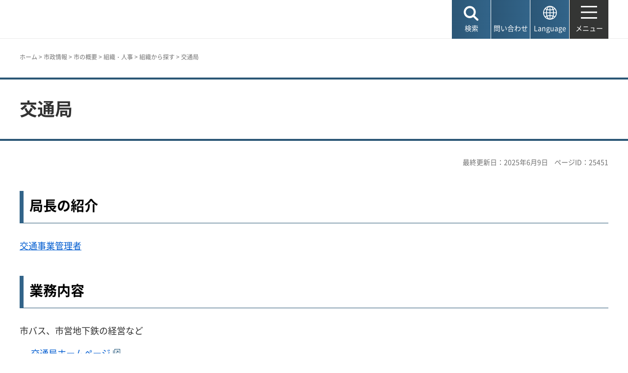

--- FILE ---
content_type: text/html
request_url: https://www.city.kobe.lg.jp/a89954/shise/about/construction/soshiki/7000/index.html
body_size: 6640
content:
<!DOCTYPE html>
<html lang="ja">
<head>
<meta charset="UTF-8">

<title>神戸市：交通局</title>

<meta property="og:title" content="神戸市：交通局">
<meta property="og:type" content="article">
<meta property="og:description" content="　神戸市">
<meta property="og:url" content="https://www.city.kobe.lg.jp/a89954/shise/about/construction/soshiki/7000/index.html">
<meta property="og:image" content="https://www.city.kobe.lg.jp/shared/images/sns/logo.jpg">
<meta property="og:site_name" content="神戸市">
<meta property="og:locale" content="ja_JP">
<meta name="author" content="神戸市">
<meta name="page_id" content="25451">
<meta name="viewport" content="width=device-width, maximum-scale=3.0">
<meta name="format-detection" content="telephone=no">
<meta name="twitter:card" content="summary_large_image">
<meta name="twitter:image" content="https://www.city.kobe.lg.jp/shared/images/sns/logo.jpg">
<link href="/shared/site_rn2025/style/default.css" rel="stylesheet" type="text/css" media="all">
<link href="/shared/site_rn2025/style/layout.css" rel="stylesheet" type="text/css" media="all">
<link href="/shared/templates/free_rn2025/style/edit.css" rel="stylesheet" type="text/css" media="all">
<link href="/shared/site_rn2025/style/smartphone.css" rel="stylesheet" class="mc_css">
<link href="/shared/templates/free_rn2025/style/edit_sp.css" rel="stylesheet" class="mc_css">

<link href="/shared/site_rn2025/images/favicon/favicon.ico" rel="shortcut icon" type="image/vnd.microsoft.icon">
<link href="/shared/site_rn2025/images/favicon/apple-touch-icon-precomposed.png" rel="apple-touch-icon-precomposed">
<script src="/shared/site_rn2025/js/jquery.js"></script>
<script src="/shared/site_rn2025/js/setting.js"></script>
<meta name="rnavi_type" content="1">
<script src="/shared/js/ga.js"></script>
<script src="/shared/js/readspeaker.js"></script>
<script src="/shared/system/js/furigana/ysruby.js"></script>


</head>
<body class="format_free no_javascript">
<script src="/shared/site_rn2025/js/init.js"></script>
<div id="tmp_wrapper">
<noscript>
<p>このサイトではJavaScriptを使用したコンテンツ・機能を提供しています。JavaScriptを有効にするとご利用いただけます。</p>
</noscript>
<p><a href="#tmp_honbun" class="skip">本文へスキップします。</a></p>

<header id="tmp_header">
<div class="container">
<div id="tmp_hlogo">
<p><a href="/index.html"><span>神戸市</span></a></p>
</div>
<div id="tmp_function">
<ul id="tmp_hnavi_s">
	<li id="tmp_hnavi_lmenu"><a href="javascript:void(0);"><span>検索</span></a></li>
	<li id="tmp_hnavi_mmenu"><a href="/contact/index.html"><span>問い合わせ</span></a></li>
	<li id="tmp_hnavi_language" lang="en"><a href="/foreignlanguage/index.html"><span>Language</span></a></li>
	<li id="tmp_hnavi_rmenu"><a href="/sitemap.html"><span>メニュー</span></a></li>
</ul>
</div>
</div>
</header>
<div id="tmp_sma_menu">
<div id="tmp_sma_lmenu" class="wrap_sma_sch">
<div class="container">
<div class="wrap_sma_search_box">
<div id="tmp_hsearch" class="sma_search_box">
<div class="sma_sch_ttl">
<p><label for="tmp_query">キーワード検索</label></p>
</div>
<div class="sma_sch_cnt">
<form action="/search.html" name="search_form" class="search_form">
<div class="wrap_sch_box">
<p class="sch_box"><input id="tmp_query" name="q" size="31" title="サイト内検索" type="text" value=""></p>
<p class="sch_btn"><input name="sa" type="submit" value="検索"></p>
<p class="search_hidden"><input name="cx" type="hidden" value="010876499709854004800:ka98nroztag"><input name="ie" type="hidden" value="UTF-8"><input name="cof" type="hidden" value="FORID:9"></p>
</div>
</form>
</div>
</div>
<div id="tmp_page_id" class="sma_search_box">
<div class="sma_sch_ttl">
<p><label for="id_search_txt">ページIDから探す</label></p>
</div>
<div class="sma_sch_cnt">
<form action="#" id="tmp_gsearch_page_id" name="tmp_gsearch_page_id">
<div class="wrap_sch_box">
<p class="sch_box"><input id="id_search_txt" name="q" size="31" type="text"></p>
<p class="sch_btn"><input id="id_search_btn" name="sa" title="検索" type="submit" value="検索"></p>
</div>
</form>
</div>
</div>
</div>
<p class="close_btn"><a href="javascript:void(0);"><span>閉じる</span></a></p>
</div>
</div>
<div id="tmp_sma_mmenu" class="wrap_sma_sch">
<div class="container">
<div data-nosnippet="" class="wrap_sma_search_box2">
<div class="sma_sch_ttl">
<p>自動翻訳（Machine-translated）</p>
</div>
<div id="tmp_language_summary" class="sma_sch_summary">
<p></p>
</div>
<div class="sma_sch_cnt sma_lang">
<ul class="language_list">
</ul>
</div>
<div class="sma_sch_ttl">
<p>Language</p>
</div>
<div class="sma_sch_cnt">
<p class="language_infor"><a href="/foreignlanguage/index.html">外国人住民の方へ（For foreign residents）</a></p>
</div>
</div>
<p class="close_btn"><a href="javascript:void(0);"><span>閉じる</span></a></p>
</div>
</div>
<div id="tmp_sma_rmenu" class="wrap_sma_sch">
<p class="close_btn"><a href="javascript:void(0);"><span>閉じる</span></a></p>
</div>
</div>

<div id="tmp_wrap_main" class="column_rnavi">
<div id="tmp_read_btn" class="container"><div id="tmp_readspeaker" class="rs_preserve rs_skip rs_splitbutton rs_addtools rs_exp"></div></div>
<div id="tmp_read_contents">
<div id="tmp_pankuzu" class="rs_skip">
<div class="container">
<p><a href="/index.html">ホーム</a> &gt; <a href="/shise/index.html">市政情報</a> &gt; <a href="/shise/about/index.html">市の概要</a> &gt; <a href="/a41203/shise/about/construction/index.html">組織・人事</a> &gt; <a href="/a41203/shise/about/construction/soshiki/index.html">組織から探す</a> &gt; 交通局</p>
</div>
</div>
<div class="page_title">
<div class="container">

<h1>交通局</h1>

</div>
</div>
<div id="tmp_main">
<div class="container">

<div id="tmp_custom_update">
<p id="tmp_update">最終更新日：2025年6月9日</p>
<p id="tmp_pageid">ページID：25451</p>
</div>

<div class="wrap_col_main">
<div class="col_main">
<p id="tmp_honbun" class="skip rs_skip">ここから本文です。</p>
<div id="tmp_contents">


<h2>局長の紹介</h2>
<p><a href="/a06667/shise/about/construction/executive_staff/027.html">交通事業管理者</a></p>
<h2>業務内容</h2>
<p>市バス、市営地下鉄の経営など</p>
<ul>
	<li><a href="https://kotsu.city.kobe.lg.jp/" rel="external">交通局ホームページ</a></li>
	<li><a href="/documents/25451/r7jigyougaiyou.pdf" class="icon_pdf">交通局＿事業概要（2025年度）（PDF：1,583KB）</a></li>
</ul>
<h2>交通局の組織</h2>
<h3>経営企画課</h3>
<p>局の庶務、広報、広聴、事業計画の調整、神戸市交通事業審議会、経理、契約、出納、市バス・地下鉄の料金、高度なICT業務、職員の人事、給与、採用に関すること</p>
<h3>営業推進課</h3>
<p>営業統計など作成、各種乗車券・定期券、イベント、広告に関すること</p>
<h3>自動車部</h3>
<h4><a href="/a71810/shise/about/construction/soshiki/7000/7021.html">市バス運輸サービス課</a></h4>
<p>市バスの運行の総括的な管理、路線の計画、停留所の管理、安全マネジメントに関すること</p>
<h4>市バス車両課</h4>
<p>市バス車両の点検整備・修理・保管の総括、整備計画、車庫の管理に関すること</p>
<h4>営業所</h4>
<p>市バスの運行に関すること</p>
<h3>高速鉄道部</h3>
<h4><a href="/a80062/shise/about/construction/soshiki/7000/7050.html">地下鉄運輸サービス課</a></h4>
<ul>
	<li>地下鉄の運行の総括的な管理、安全対策に関すること</li>
</ul>
<h4><a href="/a24278/shisei/7052.html">運輸課</a></h4>
<ul>
	<li>地下鉄の運行管理に関すること</li>
	<li>お客様のサービス向上に関すること</li>
</ul>
<h4>地下鉄職員研修所</h4>
<ul>
	<li>地下鉄職員への研修の企画、調査及び実施に関すること</li>
</ul>
<h4><a href="/a65755/shise/about/construction/soshiki/7000/7063.html">施設課</a></h4>
<ul>
	<li>地下鉄の施設、設備、軌道などに関すること</li>
	<li>市バスの営業所施設などに関すること</li>
</ul>
<h4>電気システム課</h4>
<ul>
	<li>地下鉄の信号、通信、電力設備の保守管理に関すること</li>
</ul>
<h4><a href="/a16680/shise/about/construction/soshiki/7000/7067.html">地下鉄車両課</a></h4>
<ul>
	<li>地下鉄車両及び車両検修施設の調査、計画、設計、保守管理に関すること</li>
</ul>
<h2>お問い合わせ先</h2>
<ul>
	<li><a href="https://kotsu.city.kobe.lg.jp/inquiry/" rel="external">神戸市交通局へのお問い合わせ</a></li>
</ul>


 



<div id="tmp_wrap_recommend" class="rs_preserve">
<div id="tmp_recommend">
<div id="tmp_recommend_ttl">
<h2>よく見られているページ</h2>
</div>
<div id="tmp_recommend_cnt"></div>
</div>
</div>

</div>

<div id="tmp_inquiry_2022rn">
<div id="tmp_wrap_inquiry">
<div id="tmp_author">
<div id="tmp_author_ttl">
<h2>お問い合わせ先</h2>
</div>
<div id="tmp_author_cnt">
<form method="post" action="https://www.city.kobe.lg.jp/cgi-bin/faq/form.cgi">
<div class="inquiry_parts">
<p class="ttl">
交通局経営企画課　
</p>
<p>
<button type="submit" name="inquiry_btn" class="inquiry_btn">お問い合わせフォーム</button>
</p>
</div>
<p>
<input type="hidden" name="code" value="280010010">
<input type="hidden" name="dept" value="8840:9172:9587:9504:9670:5271:8176:8674:9587:10002:3777:8840:9172:8093:8342:3777:8923:8508:3777:8757:9255">
<input type="hidden" name="page" value="/a89954/shise/about/construction/soshiki/7000/index.html">
<input type="hidden" name="ENQ_RETURN_MAIL_SEND_FLG" value="1">
<input type="hidden" name="publish_ssl_flg" value="1">
</p>
</form>
</div>
</div>
</div>
</div>
<div id="tmp_fb_area"><p><a href="https://kobecity.form.kintoneapp.com/public/35198634359250862fbe52ac36e689a3efe094763b48ebc889044470727322b4?pageid=25451&title=交通局"><img src="/shared/site_rn2025/images/bnr_fb.png" alt="このページは役に立ちましたか？皆様のご意見をお聞かせください"></a></p></div>
</div>
</div>
<div class="wrap_col_rgt_navi rs_skip">
<div class="col_rgt_navi">

<div class="rnavi">
<div class="rnavi_ttl">
<p><a href="/a41203/shise/about/construction/soshiki/index.html">組織から探す</a></p>
</div>
<div class="rnavi_cnt">
<ul>
<li><a href="/a46152/shise/about/construction/soshiki/0200.html">危機管理局</a></li>
<li><a href="/a56269/shise/about/construction/soshiki/0300/index.html">会計室</a></li>
<li><a href="/a89138/shise/about/construction/soshiki/0400/index.html">企画調整局</a></li>
<li><a href="/a44881/shise/about/construction/soshiki/1100/index.html">行財政局</a></li>
<li><a href="/a41153/shise/about/construction/soshiki/0700/index.html">文化スポーツ局</a></li>
<li><a href="/a06448/shise/about/construction/soshiki/1300/index.html">福祉局</a></li>
<li><a href="/a34795/shise/about/construction/soshiki/1500/index.html">こども家庭局</a></li>
<li><a href="/a36643/shise/about/construction/soshiki/1900/index.html">環境局</a></li>
<li><a href="/a31812/shise/about/construction/soshiki/1400/index.html">経済観光局</a></li>
<li><a href="/a60016/shise/about/construction/soshiki/3000/index.html">建設局</a></li>
<li><a href="/a72320/shise/about/construction/soshiki/1600/index.html">都市局</a></li>
<li><a href="/a01110/shise/about/construction/soshiki/1800/index.html">建築住宅局</a></li>
<li><a href="/a74134/shise/about/construction/soshiki/1700/index.html">港湾局</a></li>
<li><a href="/a21572/shise/about/construction/soshiki/9100/index.html">消防局</a></li>
<li><a href="/a38134/shise/about/construction/soshiki/6000/index.html">水道局（組織概要）</a></li>
<li><a href="/a89954/shise/about/construction/soshiki/7000/index.html">交通局</a></li>
<li><a href="/a61516/shise/about/construction/soshiki/8400/index.html">神戸市教育委員会事務局</a></li>
<li><a href="/a22215/shise/about/construction/soshiki/8100.html">選挙管理委員会事務局</a></li>
<li><a href="/a90385/shise/about/construction/soshiki/8300.html">人事委員会事務局</a></li>
<li><a href="/a80955/shise/about/construction/soshiki/8200.html">監査事務局</a></li>
<li><a href="/a38784/shise/about/construction/soshiki/8500.html">農業委員会事務局</a></li>
<li><a href="/a71064/shise/about/construction/soshiki/8000.html">市会事務局</a></li>
<li><a href="/a97852/shisei/kenkoukyoku.html">健康局</a></li>
<li><a href="/a60016/shise/about/construction/soshiki/3000/3000/index.html">建設局の組織</a></li>
<li><a href="/a72320/shise/about/construction/soshiki/1600/1600/index.html">都市局の組織</a></li>
<li><a href="/a78534/shise/about/construction/soshiki/0500.html">地域協働局</a></li>
<li><a href="/a34795/shise/about/construction/soshiki/1500/1500/index.html">こども家庭局の組織</a></li>
<li><a href="/a71810/shise/about/construction/soshiki/7000/7021.html">交通局自動車部市バス運輸サービス課</a></li>
<li><a href="/a80062/shise/about/construction/soshiki/7000/7050.html">交通局 高速鉄道部 地下鉄運輸サービス課</a></li>
<li><a href="/a65755/shise/about/construction/soshiki/7000/7063.html">交通局 高速鉄道部 施設課</a></li>
<li><a href="/a16680/shise/about/construction/soshiki/7000/7067.html">交通局 高速鉄道部 地下鉄車両課</a></li>
<li><a href="/a24278/shisei/7052.html">交通局 高速鉄道部 運輸課</a></li>
<li><a href="/a57337/kouhou/shiseiposter.html">市政広報ポスター</a></li>
<li><a href="/a34795/shise/about/construction/soshiki/1500/1500/1501.html">こども家庭局 こども企画課</a></li>
<li><a href="/a86732/shise/about/construction/soshiki/1500/1500/1502.html">こども家庭局家庭支援課</a></li>
<li><a href="/a64411/shise/about/construction/soshiki/1500/1500/1521.html">こども家庭局 こども青少年課</a></li>
<li><a href="/a36812/shise/about/construction/soshiki/1500/1500/1520.html">こども家庭局 幼保振興課</a></li>
<li><a href="/a65174/shise/about/construction/soshiki/1500/1500/1523.html">こども家庭局 幼保事業課</a></li>
<li><a href="/a57667/1507.html">こども家庭局こども未来課</a></li>
<li><a href="/a32986/shise/about/construction/soshiki/1500/1500/1508.html">こども家庭局子育て支援課</a></li>
</ul>
</div>
</div>

</div>
</div>


</div>
</div>
</div>
</div>

<footer id="tmp_footer">
<div class="container">
<div class="pnavi">
<p class="ptop"><a href="#tmp_header">ページの先頭へ戻る</a></p>
</div>
<div class="footer_cnt">
<div class="footer_col_lft">
<div class="footer_logo">
<p><span>神戸市役所</span></p>
</div>
<div class="footer_info">
<address>
<p><span class="dis_code">〒650-8570</span>神戸市中央区加納町6-5-1</p>
</address>
</div>
</div>
<div class="footer_col_rgt">
<div class="footer_sns">
<ul>
	<li class="sns_twitter"><a href="https://x.com/kobekoho"><img alt="Xロゴマーク" height="74" src="/shared/site_rn2025/images/footer/social_x.png" width="72"></a></li>
	<li class="sns_facebook"><a href="https://www.facebook.com/kobekoho"><img alt="Facebookロゴマーク" height="72" src="/shared/site_rn2025/images/footer/social_facebook.png" width="72"></a></li>
	<li class="sns_instagram"><a href="https://www.instagram.com/my.sweet.kobe/?hl=ja"><img alt="Instagramロゴマーク" height="71" src="/shared/site_rn2025/images/footer/social_instagram.png" width="71"></a></li>
	<li class="sns_youtube"><a href="https://www.youtube.com/channel/UCI-keVKj9JGcSG0Ib3TE6OA"><img alt="Youtubeロゴマーク" height="58" src="/shared/site_rn2025/images/footer/social_youtube.png" width="83"></a></li>
	<li class="sns_line"><a href="https://lin.ee/3TT6shh"><img alt="LINEロゴマーク" height="71" src="/shared/site_rn2025/images/footer/social_line.png" width="71"></a></li>
	<li class="sns_note"><a href="https://note.com/kobekoho/"><img alt="noteロゴマーク" height="72" src="/shared/site_rn2025/images/footer/social_note.png" width="72"></a></li>
	<li class="smart_kobe"><a href="https://smartkobe-portal.com/"><img alt="スマートこうべロゴマーク" height="73" src="/shared/site_rn2025/images/footer/social_smartkobe.png" width="70"></a></li>
	<li class="e_kobe"><a href="https://lgpos.task-asp.net/cu/281000/ea/residents/portal/home"><img alt="e-KOBEロゴマーク" height="70" src="/shared/site_rn2025/images/footer/social_ekobe.png" width="70"></a></li>
	<li class="e_kobe"><a href="https://event.city.kobe.lg.jp/"><img alt="おでかけKOBEロゴマーク" height="71" src="/shared/site_rn2025/images/footer/social_odekake.png" width="69"></a></li>
</ul>
</div>
<ul class="fnavi">
	<li><a href="/a28956/shise/about/building/index.html">市役所へのアクセス</a></li>
	<li><a href="/a41203/shise/about/construction/soshiki/index.html">組織から探す</a></li>
	<li><a href="/contact/index.html">よくある質問と回答</a></li>
	<li><a href="/contact/index.html#otoiawasecenter">お問い合わせ</a></li>
</ul>
<div class="directional_button">
<ul>
	<li><a href="/sitemap.html">サイトマップ</a></li>
	<li><a href="/homepage/index.html">ホームページのご利用案内</a></li>
	<li><a href="/a57337/homepage/p_policy.html">プライバシーポリシー</a></li>
</ul>
</div>
</div>
</div>
</div>
<div class="city_info">
<div class="container">
<p lang="en" class="copyright">Copyright &copy; City of Kobe. All rights reserved.</p>
</div>
</div>
</footer>

</div>
<script src="/shared/site_rn2025/js/splide_min.js"></script>
<script src="/shared/site_rn2025/js/function.js"></script>
<script src="/shared/site_rn2025/js/main.js"></script>

<script src="/shared/system/js/recommend/recommend.js"></script>

<script src="/shared/system/js/path_info/path_info.js"></script>
</body>
</html>


--- FILE ---
content_type: text/html
request_url: https://www.city.kobe.lg.jp/index.html
body_size: 10996
content:
<!DOCTYPE html>
<html lang="ja">
<head>
<meta charset="UTF-8">

<title>神戸市：ホーム</title>
<meta name="description" content="神戸市の公式ホームページです。神戸市からのお知らせやトピックス等を掲載しています。">

<meta property="og:title" content="神戸市：ホーム">
<meta property="og:type" content="article">
<meta property="og:description" content="神戸市の公式ホームページです。神戸市からのお知らせやトピックス等を掲載しています。　神戸市">
<meta property="og:url" content="https://www.city.kobe.lg.jp/index.html">
<meta property="og:image" content="https://www.city.kobe.lg.jp/shared/images/sns/logo.jpg">
<meta property="og:site_name" content="神戸市">
<meta property="og:locale" content="ja_JP">
<meta name="author" content="神戸市">
<meta name="page_id" content="1">
<meta name="viewport" content="width=device-width, maximum-scale=3.0">
<meta name="format-detection" content="telephone=no">
<meta name="twitter:card" content="summary_large_image">
<meta name="twitter:image" content="https://www.city.kobe.lg.jp/shared/images/sns/logo.jpg">
<link href="/shared/site_rn2025/style/default.css" rel="stylesheet" type="text/css" media="all">
<link href="/shared/site_rn2025/style/layout.css" rel="stylesheet" type="text/css" media="all">
<link href="/shared/templates/top_rn2025/style/edit.css" rel="stylesheet" type="text/css" media="all">
<link href="/shared/site_rn2025/style/smartphone.css" rel="stylesheet" class="mc_css">
<link href="/shared/templates/top_rn2025/style/edit_sp.css" rel="stylesheet" class="mc_css">
<link href="/shared/site_rn2025/images/favicon/favicon.ico" rel="shortcut icon" type="image/vnd.microsoft.icon">
<link href="/shared/site_rn2025/images/favicon/apple-touch-icon-precomposed.png" rel="apple-touch-icon-precomposed">
<script src="/shared/site_rn2025/js/jquery.js"></script>
<script src="/shared/site_rn2025/js/setting.js"></script>
<script src="/shared/js/ga.js"></script>
<script src="/shared/js/readspeaker.js"></script>
<script src="/shared/system/js/furigana/ysruby.js"></script>
</head>
<body class="format_top no_javascript custom_movie top_judge">
<script src="/shared/site_rn2025/js/init.js"></script>
<div id="tmp_wrapper">
<noscript>
<p>このサイトではJavaScriptを使用したコンテンツ・機能を提供しています。JavaScriptを有効にするとご利用いただけます。</p>
</noscript>
<p><a href="#tmp_honbun" class="skip">本文へスキップします。</a></p>

<header id="tmp_header">
<div class="container">
<div id="tmp_hlogo">
<h1><a href="/index.html"><span>神戸市</span></a></h1>
</div>
<div id="tmp_mv_link">
<ul>
	<li><a href="#tmp_topics">トピックス</a></li>
	<li><a href="#tmp_new">お知らせ</a></li>
</ul>
</div>
<div id="tmp_function">
<ul id="tmp_hnavi_s">
	<li id="tmp_hnavi_lmenu"><a href="javascript:void(0);"><span>検索</span></a></li>
	<li id="tmp_hnavi_mmenu"><a href="/contact/index.html"><span>問い合わせ</span></a></li>
	<li id="tmp_hnavi_language" lang="en"><a href="/foreignlanguage/index.html"><span>Language</span></a></li>
	<li id="tmp_hnavi_rmenu"><a href="/sitemap.html"><span>メニュー</span></a></li>
</ul>
</div>
</div>
</header>
<div id="tmp_sma_menu">
<div id="tmp_sma_lmenu" class="wrap_sma_sch">
<div class="container">
<div class="wrap_sma_search_box">
<div id="tmp_hsearch" class="sma_search_box">
<div class="sma_sch_ttl">
<p><label for="tmp_query">キーワード検索</label></p>
</div>
<div class="sma_sch_cnt">
<form action="/search.html" name="search_form" class="search_form">
<div class="wrap_sch_box">
<p class="sch_box"><input id="tmp_query" name="q" size="31" title="サイト内検索" type="text" value=""></p>
<p class="sch_btn"><input name="sa" type="submit" value="検索"></p>
<p class="search_hidden"><input name="cx" type="hidden" value="010876499709854004800:ka98nroztag"><input name="ie" type="hidden" value="UTF-8"><input name="cof" type="hidden" value="FORID:9"></p>
</div>
</form>
</div>
</div>
<div id="tmp_page_id" class="sma_search_box">
<div class="sma_sch_ttl">
<p><label for="id_search_txt">ページIDから探す</label></p>
</div>
<div class="sma_sch_cnt">
<form action="#" id="tmp_gsearch_page_id" name="tmp_gsearch_page_id">
<div class="wrap_sch_box">
<p class="sch_box"><input id="id_search_txt" name="q" size="31" type="text"></p>
<p class="sch_btn"><input id="id_search_btn" name="sa" title="検索" type="submit" value="検索"></p>
</div>
</form>
</div>
</div>
</div>
<p class="close_btn"><a href="javascript:void(0);"><span>閉じる</span></a></p>
</div>
</div>
<div id="tmp_sma_mmenu" class="wrap_sma_sch">
<div class="container">
<div data-nosnippet="" class="wrap_sma_search_box2">
<div class="sma_sch_ttl">
<p>自動翻訳（Machine-translated）</p>
</div>
<div id="tmp_language_summary_top" class="sma_sch_summary">
<p>Please note that this website uses an automated machine translation service, and the translation provided may contain inaccuracies.<br>
If you have any questions about procedures, paperwork, etc., please contact <a href="https://www.kicc.jp/en/living_guide/living/counseling/shien">the Kobe International Community Center (KICC). </a></p>
</div>
<div class="sma_sch_cnt sma_lang">
<ul class="language_list">
</ul>
</div>
<div class="sma_sch_ttl">
<p>Language</p>
</div>
<div class="sma_sch_cnt">
<p class="language_infor"><a href="/foreignlanguage/index.html">外国人住民の方へ（For foreign residents）</a></p>
</div>
</div>
<p class="close_btn"><a href="javascript:void(0);"><span>閉じる</span></a></p>
</div>
</div>
<div id="tmp_sma_rmenu" class="wrap_sma_sch">
<div id="tmp_sma_gnavi_wrap">
<div class="container">
<div id="tmp_gnavi_ajax">
<nav id="tmp_sma_gnavi" class="main_navi">
<div class="main_navi_lft">
<div class="sma_gnavi gnavi_list1">
<div class="sma_gnavi_ttl">
<p class="switch_btn"><a href="javascript:void(0);" tabindex="-1">手続き</a></p>
</div>
<ul id="tmp_gnavi_list1" class="sma_gnavi_list">
	<li><a href="/2/0001.html"><span class="list_icon"><img alt="" height="36" src="/shared/site_rn2021/images/navi/navi1_icon1.png" width="36"></span> <span class="list_txt">手続き・届出</span> </a></li>
	<li><a href="/2/0002.html"><span class="list_icon"><img alt="" height="36" src="/shared/site_rn2021/images/navi/navi1_icon2.png" width="36"></span> <span class="list_txt">年金・保険</span> </a></li>
	<li><a href="/2/0003.html"><span class="list_icon"><img alt="" height="36" src="/shared/site_rn2021/images/navi/navi1_icon3.png" width="36"></span> <span class="list_txt">税金</span></a></li>
</ul>
</div>
<div class="sma_gnavi gnavi_list2">
<div class="sma_gnavi_ttl">
<p class="switch_btn"><a href="javascript:void(0);" tabindex="-1">くらし</a></p>
</div>
<ul id="tmp_gnavi_list2" class="sma_gnavi_list">
	<li><a href="/2/0006.html"><span class="list_icon"><img alt="" height="36" src="/shared/site_rn2021/images/navi/navi2_icon1.png" width="36"></span> <span class="list_txt">ごみ</span> </a></li>
	<li><a href="/2/0007.html"><span class="list_icon"><img alt="" height="36" src="/shared/site_rn2021/images/navi/navi2_icon2.png" width="36"></span> <span class="list_txt">住まい・水道・下水道</span> </a></li>
	<li><a href="/2/0008.html"><span class="list_icon"><img alt="" height="36" src="/shared/site_rn2021/images/navi/navi2_icon3.png" width="36"></span> <span class="list_txt">交通・空港・港</span> </a></li>
	<li><a href="/2/0010.html"><span class="list_icon"><img alt="" height="36" src="/shared/site_rn2021/images/navi/navi2_icon4.png" width="36"></span> <span class="list_txt">社会参画・地域活性化</span> </a></li>
	<li><a href="/2/0004.html"><span class="list_icon"><img alt="" height="36" src="/shared/site_rn2021/images/navi/navi2_icon5.png" width="36"></span> <span class="list_txt">おくやみ</span> </a></li>
	<li><a href="/2/0011.html"><span class="list_icon"><img alt="" height="36" src="/shared/site_rn2021/images/navi/navi2_icon6.png" width="36"></span> <span class="list_txt">消費生活・くらしの相談</span></a></li>
</ul>
</div>
<div class="sma_gnavi gnavi_list3">
<div class="sma_gnavi_ttl">
<p class="switch_btn"><a href="javascript:void(0);" tabindex="-1">子育て・教育</a></p>
</div>
<ul id="tmp_gnavi_list3" class="sma_gnavi_list">
	<li><a href="/kosodate/index.html"><span class="list_icon"><img alt="" height="36" src="/shared/site_rn2021/images/navi/navi3_icon1.png" width="36"></span> <span class="list_txt">子育て</span> </a></li>
	<li><a href="/kosodate/gakko/index.html"><span class="list_icon"><img alt="" height="36" src="/shared/site_rn2021/images/navi/navi3_icon2.png" width="36"></span> <span class="list_txt">学校教育</span> </a></li>
	<li><a href="/2/0012.html"><span class="list_icon"><img alt="" height="36" src="/shared/site_rn2021/images/navi/navi3_icon3.png" width="36"></span> <span class="list_txt">青少年育成</span> </a></li>
	<li><a href="/2/0013.html"><span class="list_icon"><img alt="" height="36" src="/shared/site_rn2021/images/navi/navi3_icon4.png" width="36"></span> <span class="list_txt">生涯学習</span></a></li>
</ul>
</div>
<div class="sma_gnavi gnavi_list4">
<div class="sma_gnavi_ttl">
<p class="switch_btn"><a href="javascript:void(0);" tabindex="-1">健康・医療・福祉</a></p>
</div>
<ul id="tmp_gnavi_list4" class="sma_gnavi_list">
	<li><a href="/2/0014.html"><span class="list_icon"><img alt="" height="36" src="/shared/site_rn2021/images/navi/navi4_icon1.png" width="36"></span> <span class="list_txt">健康・医療</span> </a></li>
	<li><a href="/2/0015.html"><span class="list_icon"><img alt="" height="36" src="/shared/site_rn2021/images/navi/navi5_icon1.png" width="36"></span> <span class="list_txt">介護・高齢者福祉</span> </a></li>
	<li><a href="/2/0016.html"><span class="list_icon"><img alt="" height="36" src="/shared/site_rn2021/images/navi/navi5_icon2.png" width="36"></span> <span class="list_txt">障害者福祉</span> </a></li>
	<li><a href="/kenko/chiikifukushi/index.html"><span class="list_icon"><img alt="" height="36" src="/shared/site_rn2021/images/navi/navi5_icon3.png" width="36"></span> <span class="list_txt">生活保護・地域福祉</span></a></li>
</ul>
</div>
</div>
<div class="main_navi_rgt">
<div class="sma_gnavi gnavi_list5">
<div class="sma_gnavi_ttl">
<p class="switch_btn"><a href="javascript:void(0);" tabindex="-1">環境・まちづくり</a></p>
</div>
<ul id="tmp_gnavi_list5" class="sma_gnavi_list">
	<li><a href="/2/0005.html"><span class="list_icon"><img alt="" height="36" src="/shared/site_rn2021/images/navi/navi6_icon1.png" width="36"></span> <span class="list_txt">環境</span> </a></li>
	<li><a href="/2/0009.html"><span class="list_icon"><img alt="" height="36" src="/shared/site_rn2021/images/navi/navi6_icon2.png" width="36"></span> <span class="list_txt">まちづくり</span></a></li>
</ul>
</div>
<div class="sma_gnavi gnavi_list6">
<div class="sma_gnavi_ttl">
<p class="switch_btn"><a href="javascript:void(0);" tabindex="-1">防災・安全</a></p>
</div>
<ul id="tmp_gnavi_list6" class="sma_gnavi_list">
	<li><a href="/2/0017.html"><span class="list_icon"><img alt="" height="36" src="/shared/site_rn2021/images/navi/navi7_icon1.png" width="36"></span> <span class="list_txt">防災</span> </a></li>
	<li><a href="/2/0019.html"><span class="list_icon"><img alt="" height="36" src="/shared/site_rn2021/images/navi/navi7_icon2.png" width="36"></span> <span class="list_txt">安全・安心</span></a></li>
</ul>
</div>
<div class="sma_gnavi gnavi_list7">
<div class="sma_gnavi_ttl">
<p class="switch_btn"><a href="javascript:void(0);" tabindex="-1">観光・文化・産業</a></p>
</div>
<ul id="tmp_gnavi_list7" class="sma_gnavi_list">
	<li><a href="/2/0020.html"><span class="list_icon"><img alt="" height="36" src="/shared/site_rn2021/images/navi/navi8_icon1.png" width="36"></span> <span class="list_txt">観光</span> </a></li>
	<li><a href="/2/0021.html"><span class="list_icon"><img alt="" height="36" src="/shared/site_rn2021/images/navi/navi8_icon2.png" width="36"></span> <span class="list_txt">文化・スポーツ</span> </a></li>
	<li><a href="/2/0022.html"><span class="list_icon"><img alt="" height="36" src="/shared/site_rn2021/images/navi/navi8_icon3.png" width="36"></span> <span class="list_txt">産業</span> </a></li>
</ul>
</div>
<div class="navi_low">
<ul class="navi_cate">
	<li><a href="/2/0023.html"><span class="list_icon"><img alt="" height="50" src="/shared/site_rn2021/images/navi/navi_icon_jigyo.png" width="54"></span> <span class="list_txt">事業者の方へ</span> </a></li>
	<li><a href="/shise/index.html"><span class="list_icon"><img alt="" height="50" src="/shared/site_rn2021/images/navi/navi_icon_shise.png" width="54"></span> <span class="list_txt">市政情報</span> </a></li>
	<li><a href="/a57337/kuyakusho/index.html"><span class="list_icon"><img alt="" height="50" src="/shared/site_rn2021/images/navi/navi_icon_kuyakusho.png" width="54"></span> <span class="list_txt">区役所</span> </a></li>
</ul>
</div>
</div>
</nav>
</div>
<div id="tmp_wrap_setting">
<ul id="tmp_setting">
	<li lang="en" class="setting_lang"><a href="/foreignlanguage/index.html">Language</a></li>
	<li class="setting_char"><a data-contents="tmp_main" data-target="tmp_main" href="javascript:void(0);" id="furigana">ふりがな表示</a></li>
	<li class="setting_link"><a href="/mojisize.html">文字サイズ・色合い変更</a></li>
	<li class="setting_speech"><a accesskey="L" href="//app-as.readspeaker.com/cgi-bin/rsent?customerid=11041&amp;lang=ja_jp&amp;readid=tmp_wrap_main&amp;url=" onclick="readpage(this.href, 'tmp_readspeaker'); return false;" rel="nofollow" class="rs_href">音声読み上げ</a></li>
</ul>
</div>
</div>
</div>
<p class="close_btn"><a href="javascript:void(0);"><span>閉じる</span></a></p>
</div>
</div>

<div id="tmp_read_btn" class="container">
</div>
<div id="tmp_wrap_main">
<p id="tmp_honbun" class="skip rs_skip">ここから本文です。</p>
<div id="tmp_read_contents">




<div id="tmp_main" class="column_top">






<div id="tmp_mainvs" class="rs_preserve">
<div id="tmp_mv_splide" class="splide mv_gallery">
<div class="splide__track">
<div class="splide__list mv_slider">

<div class="splide__slide sort_item sort_number_3">
<div class="mv_item">
<p class="pc_disp"><a href="https://www.city.kobe.lg.jp/a11380/kurashi/access/airport/index.html"><span class="detail_img"><img src="/images/1/20250423135707.png" alt="「神戸空港」ページへ" width="1440" height="600"></span>
</a></p>
<p class="sp_disp"><a href="https://www.city.kobe.lg.jp/a11380/kurashi/access/airport/index.html"><span class="detail_img"><img src="/images/1/20250423135805.png" alt="「神戸空港」ページへ" width="640" height="640"></span>
</a></p>
</div>
<div class="mv_thumb_item">
<a href="https://www.city.kobe.lg.jp/a11380/kurashi/access/airport/index.html" class="thumb_item_wrap">
<div class="thumb_item">
<div class="thumb_img"><p><span class="detail_img"><img src="/images/1/20250423140006.png" alt="「神戸空港」ページへ" width="60" height="60"></span>
</p></div>
<div class="thumb_link"><p>神戸空港に国際線就航</p></div>
</div>
</a>
</div>
</div>


<div class="splide__slide sort_item sort_number_1">
<div class="mv_item">
<p class="pc_disp"><a href="https://www.city.kobe.lg.jp/a61436/shiminsai.html"><span class="detail_img"><img src="/images/1/2nd_sdgs_pc_bannerol.jpg" alt="" width="1440" height="600"></span>
</a></p>
<p class="sp_disp"><a href="https://www.city.kobe.lg.jp/a61436/shiminsai.html"><span class="detail_img"><img src="/images/1/2nd_sdgs_sp_bannerol.jpg" alt="" width="640" height="640"></span>
</a></p>
</div>
<div class="mv_thumb_item">
<a href="https://www.city.kobe.lg.jp/a61436/shiminsai.html" class="thumb_item_wrap">
<div class="thumb_item">
<div class="thumb_img"><p><span class="detail_img"><img src="/images/1/2nd_sdgs_th_bannerol.jpg" alt="" width="60" height="60"></span>
</p></div>
<div class="thumb_link"><p>こうべ市民債</p></div>
</div>
</a>
</div>
</div>


<div class="splide__slide sort_item sort_number_5">
<div class="mv_item">
<p class="pc_disp"><a href="https://www.city.kobe.lg.jp/a24533/shise/shichoshitsu/future.html"><span class="detail_img"><img src="/images/1/top_pcbanner_1440px600px.jpg" alt="" width="1440" height="600"></span>
</a></p>
<p class="sp_disp"><a href="https://www.city.kobe.lg.jp/a24533/shise/shichoshitsu/future.html"><span class="detail_img"><img src="/images/1/top_spbanner_640px640px.jpg" alt="" width="640" height="640"></span>
</a></p>
</div>
<div class="mv_thumb_item">
<a href="https://www.city.kobe.lg.jp/a24533/shise/shichoshitsu/future.html" class="thumb_item_wrap">
<div class="thumb_item">
<div class="thumb_img"><p><span class="detail_img"><img src="/images/1/top_smnbanner_60px60px.jpg" alt="jinkougenshou_TOP_smnbanner_60px60px.jpg" width="60" height="60"></span>
</p></div>
<div class="thumb_link"><p>人口減少時代を生き抜くために</p></div>
</div>
</a>
</div>
</div>


<div class="splide__slide sort_item sort_number_4">
<div class="mv_item">
<p class="pc_disp"><a href="https://www.city.kobe.lg.jp/a57337/kosodateshien_kobe.html"><span class="detail_img"><img src="/images/1/shicyo_kosodate_hpbanner_0412.png" alt="「こども・子育て支援 神戸市はこう考える」ページへ" width="1440" height="600"></span>
</a></p>
<p class="sp_disp"><a href="https://www.city.kobe.lg.jp/a57337/kosodateshien_kobe.html"><span class="detail_img_ver"><img src="/images/1/shicyo_kosodate_spbanner_0412.png" alt="「こども・子育て支援 神戸市はこう考える」ページへ" width="640" height="641"></span>
</a></p>
</div>
<div class="mv_thumb_item">
<a href="https://www.city.kobe.lg.jp/a57337/kosodateshien_kobe.html" class="thumb_item_wrap">
<div class="thumb_item">
<div class="thumb_img"><p><span class="detail_img"><img src="/images/1/shicyo_kosodate_samune.png" alt="" width="60" height="60"></span>
</p></div>
<div class="thumb_link"><p>こども・子育て支援　神戸市はこう考える</p></div>
</div>
</a>
</div>
</div>


<div class="splide__slide sort_item sort_number_2">
<div class="mv_item">
<p class="pc_disp"><a href="https://www.city.kobe.lg.jp/a84453/kuyakusyo_uketsukejikan.html"><span class="detail_img"><img src="/images/1/20251128183141.png" alt="" width="1440" height="600"></span>
</a></p>
<p class="sp_disp"><a href="https://www.city.kobe.lg.jp/a84453/kuyakusyo_uketsukejikan.html"><span class="detail_img"><img src="/images/1/20251128183141_1.png" alt="" width="640" height="640"></span>
</a></p>
</div>
<div class="mv_thumb_item">
<a href="https://www.city.kobe.lg.jp/a84453/kuyakusyo_uketsukejikan.html" class="thumb_item_wrap">
<div class="thumb_item">
<div class="thumb_img"><p><span class="detail_img"><img src="/images/1/20251128183141.jpg" alt="" width="60" height="60"></span>
</p></div>
<div class="thumb_link"><p>12月1日（月曜）から区役所などの窓口受付時間を変更します</p></div>
</div>
</a>
</div>
</div>

</div>
</div>
</div>
</div>



<div id="tmp_top_announcement">
<div class="container">
<ul>
<li><a href="/z/shichoshitsu/newyearholidays2025.html">年末年始のお知らせ（救急医療・ごみ・交通など）</a>
</li>
<li><a href="/a53715/kurashi/registration/shomeisho/konbinikofu.html">証明書のコンビニ交付サービスが利用できない日があります</a>
</li>
<li><a href="/a57337/caution.html">市役所・区役所を名乗る詐欺電話にご注意ください</a>
</li>
</ul>
</div>
</div>



<div id="tmp_readspeaker" class="rs_preserve rs_skip rs_splitbutton rs_addtools rs_exp"></div>



<div id="tmp_topics">
<div class="container">
<div id="tmp_topics_ttl" class="block_ttl">
<h2>トピックス</h2>
</div>
<div id="tmp_topics_cnt">
<ul>
<li class="sort_number_5"><a href="/a46152/bosai/emergency/index.html">
<span class="topics_img"><span class="detail_img"><img src="/images/1/bosai.png" alt="" width="118" height="118"></span>
</span>
<span class="topics_link"><span class="topics_link_inner">防災</span></span>
</a></li>
<li class="sort_number_3"><a href="https://kobe-wb.jp/">
<span class="topics_img"><span class="detail_img"><img src="/images/1/112suido.png" alt="" width="118" height="118"></span>
</span>
<span class="topics_link"><span class="topics_link_inner">水道</span></span>
</a></li>
<li class="sort_number_6"><a href="/topics/procedure/index.html">
<span class="topics_img"><span class="detail_img"><img src="/images/1/topics_icon03.png" alt="" width="118" height="118"></span>
</span>
<span class="topics_link"><span class="topics_link_inner">手続き</span></span>
</a></li>
<li class="sort_number_2"><a href="/a04164/kurashi/recycle/gomi/dashikata/shigen/index.html">
<span class="topics_img"><span class="detail_img"><img src="/images/1/topics_icon04.png" alt="" width="118" height="118"></span>
</span>
<span class="topics_link"><span class="topics_link_inner">ごみの出し方</span></span>
</a></li>
<li class="sort_number_8"><a href="/a53704/kurashi/tax/index.html">
<span class="topics_img"><span class="detail_img"><img src="/images/1/tax.png" alt="" width="118" height="118"></span>
</span>
<span class="topics_link"><span class="topics_link_inner">市税</span></span>
</a></li>
<li class="sort_number_9"><a href="/a47946/data.html">
<span class="topics_img"><span class="detail_img"><img src="/images/1/topics_icon05.png" alt="topics_icon05" width="118" height="118"></span>
</span>
<span class="topics_link"><span class="topics_link_inner">神戸データラボ</span></span>
</a></li>
<li class="sort_number_1"><a href="https://kotsu.city.kobe.lg.jp/">
<span class="topics_img"><span class="detail_img"><img src="/images/1/topics_icon07.png" alt="" width="118" height="118"></span>
</span>
<span class="topics_link"><span class="topics_link_inner">市バス・地下鉄</span></span>
</a></li>
<li class="sort_number_4"><a href="/a09222/kosodate/lifelong/toshokan/index.html">
<span class="topics_img"><span class="detail_img"><img src="/images/1/topics_icon08.png" alt="" width="118" height="118"></span>
</span>
<span class="topics_link"><span class="topics_link_inner">図書館</span></span>
</a></li>
<li class="sort_number_7"><a href="/shien_topix.html">
<span class="topics_img"><span class="detail_img"><img src="/images/1/shien6.png" alt="" width="118" height="118"></span>
</span>
<span class="topics_link"><span class="topics_link_inner">支援制度</span></span>
</a></li>
<li class="topics_view_btn sort_number_"><a href="/topics/index.html">一覧を見る</a>
</li>
</ul>
</div>
</div>
</div>






<div id="tmp_new" class="rs_preserve">
<div class="container">
<div id="tmp_new_ttl" class="block_ttl">
<h2>神戸市からのお知らせ</h2>
</div>
</div>
<div id="tmp_new_cnt">
<div class="container">
<div id="tmp_new_slider" class="splide">
<div class="splide__track">
<div class="new_slider splide__list">
<div class="splide__slide new_item sort_number_4">
<div class="new_img"><p><span class="detail_img"><img src="/images/1/odekake_kobe_pc_0312.jpg" alt="おでかけKOBEバナー" width="340" height="226"></span>
</p></div>
<div class="new_cnt">
<div class="new_tab"><p>おでかけKOBE</p></div>
<div class="new_ttl"><p><a href="https://event.city.kobe.lg.jp/">神戸市の公式イベントサイト</a>
</p></div>
</div>
</div>
<div class="splide__slide new_item sort_number_1">
<div class="new_img"><p><span class="detail_img"><img src="/images/1/20251224kodomotto.jpg" alt="" width="340" height="226"></span>
</p></div>
<div class="new_cnt">
<div class="new_tab"><p>こどもっとKOBE</p></div>
<div class="new_ttl"><p><a href="https://kodomotto-kobe.jp/article/explain/046.html">高校生の定期券補助について、母たちが本音でトーク！</a>
</p></div>
<div class="new_date"><p>2025年12月24日</p></div>
</div>
</div>
<div class="splide__slide new_item sort_number_3">
<div class="new_img"><p><span class="detail_img"><img src="/images/1/20251216note.png" alt="" width="340" height="226"></span>
</p></div>
<div class="new_cnt">
<div class="new_tab"><p>note</p></div>
<div class="new_ttl"><p><a href="https://kobe-note.jp/n/n282706d42b58">王子動物園飼育員の深い愛情と再整備が叶える動物ファーストの空間</a>
</p></div>
<div class="new_date"><p>2025年12月16日</p></div>
</div>
</div>
<div class="splide__slide new_item sort_number_2">
<div class="new_img"><p><span class="detail_img"><img src="/images/1/20251219note.jpg" alt="" width="340" height="227"></span>
</p></div>
<div class="new_cnt">
<div class="new_tab"><p>note</p></div>
<div class="new_ttl"><p><a href="https://kobe-note.jp/n/n39c147449d3e">メガソーラー設置に歯止めをかけた。先手を打つ神戸市の規制とは</a>
</p></div>
<div class="new_date"><p>2025年12月19日</p></div>
</div>
</div>
</div>
</div>
</div>
</div>
</div>
</div>



<div id="tmp_top_contents" class="container">
<div id="tmp_link">
<ul class="link_img_btn">
	<li>
	<div class="link_item">
	<p class="link_img"><img alt="市長室より" height="139" src="/images/1/profil.jpg" width="139"></p>
	<p class="link_txt"><a href="/a24533/shise/shichoshitsu/index.html">市長室より</a></p>
	</div>
	</li>
	<li>
	<div class="link_item">
	<p class="link_img"><img alt="" height="139" src="/shared/templates/top_rn2021/images/link_img02.jpg" width="139"></p>
	<p class="link_txt"><a href="/shise/municipal/index.html">神戸市会（市議会）</a></p>
	</div>
	</li>
	<li>
	<div class="link_item">
	<p class="link_img"><img alt="" height="139" src="/shared/templates/top_rn2021/images/link_img03.jpg" width="139"></p>
	<p class="link_txt"><a href="/topics/business/index.html">事業者の方へ</a></p>
	</div>
	</li>
	<li>
	<div class="link_item">
	<p class="link_img"><img alt="" height="139" src="/images/1/kobe2025vision_logo_rgb_1.jpg" width="139"></p>
	<p class="link_txt"><a href="/a57337/keikaku.html">目指す姿（計画・方針）</a></p>
	</div>
	</li>
	<li>
	<div class="link_item">
	<p class="link_img"><img alt="" height="555" src="/images/1/toshikeikaku.jpg" width="555"></p>
	<p class="link_txt"><a href="/a72320/shise/kekaku/jutakutoshikyoku/city/index.html">都市計画・まちづくり</a></p>
	</div>
	</li>
	<li>
	<div class="link_item">
	<p class="link_img"><img alt="" height="760" src="/images/1/banner02.png" width="760"></p>
	<p class="link_txt"><a href="/a57337/shise/koho/kobe-sdgs.html">SDGs貢献都市神戸</a></p>
	</div>
	</li>
</ul>
</div>



<div id="tmp_video_modal">
<div class="modal_cnt">
<div class="modal_close">
<p><a href="javascript:void(0)" class="modal_close_btn">Close</a></p>
</div>
</div>
</div>



</div>

<div id="tmp_guidance" class="foot_2023rn">
<div class="container">
<div id="tmp_guidance_ttl" class="block_ttl">
<h2>メニュー</h2>
</div>
<div class="guidance_list">
<div class="guidance_sub_list">
<div class="guidance_ttl_01">
<p class="switch_btn"><a href="javascript:void(0);" tabindex="-1">行政サービス</a></p>
</div>
<div id="tmp_guidance_cnt_01" class="guidance_cnt">
<div class="guidance_fnavi">
<div class="guidance_fnavi_ttl">
<p class="switch_btn"><a href="javascript:void(0);">手続き</a></p>
</div>
<ul id="tmp_guidance_list1" class="guidance_fnavi_list">
	<li><a href="/2/0001.html">手続き・届出</a></li>
	<li><a href="/2/0002.html">年金・保険</a></li>
	<li><a href="/2/0003.html">税金</a></li>
</ul>
</div>
<div class="guidance_fnavi">
<div class="guidance_fnavi_ttl">
<p class="switch_btn"><a href="javascript:void(0);">くらし</a></p>
</div>
<ul id="tmp_guidance_list2" class="guidance_fnavi_list">
	<li><a href="/2/0006.html">ごみ</a></li>
	<li><a href="/2/0007.html">住まい・水道・下水道</a></li>
	<li><a href="/2/0008.html">交通・空港・港</a></li>
	<li><a href="/2/0010.html">社会参画・地域活性化</a></li>
	<li><a href="/2/0004.html">おくやみ</a></li>
	<li><a href="/2/0011.html">消費生活・くらしの相談</a></li>
</ul>
</div>
<div class="guidance_fnavi">
<div class="guidance_fnavi_ttl">
<p class="switch_btn"><a href="javascript:void(0);">子育て・教育</a></p>
</div>
<ul id="tmp_guidance_list3" class="guidance_fnavi_list">
	<li><a href="/kosodate/index.html">子育て</a></li>
	<li><a href="/kosodate/gakko/index.html">学校教育</a></li>
	<li><a href="/2/0012.html">青少年育成</a></li>
	<li><a href="/2/0013.html">生涯学習</a></li>
</ul>
</div>
<div class="guidance_fnavi">
<div class="guidance_fnavi_ttl">
<p class="switch_btn"><a href="javascript:void(0);">健康・医療・福祉</a></p>
</div>
<ul id="tmp_guidance_list4" class="guidance_fnavi_list">
	<li><a href="/2/0014.html">健康・医療</a></li>
	<li><a href="/2/0015.html">介護・高齢者福祉</a></li>
	<li><a href="/2/0016.html">障害者福祉</a></li>
	<li><a href="/kenko/chiikifukushi/index.html">生活保護・地域福祉</a></li>
</ul>
</div>
<div class="guidance_fnavi">
<div class="guidance_fnavi_ttl">
<p class="switch_btn"><a href="javascript:void(0);">環境・まちづくり</a></p>
</div>
<ul id="tmp_guidance_list5" class="guidance_fnavi_list">
	<li><a href="/2/0005.html">環境</a></li>
	<li><a href="/2/0009.html">まちづくり</a></li>
</ul>
</div>
<div class="guidance_fnavi">
<div class="guidance_fnavi_ttl">
<p class="switch_btn"><a href="javascript:void(0);">防災・安全</a></p>
</div>
<ul id="tmp_guidance_list6" class="guidance_fnavi_list">
	<li><a href="/2/0017.html">防災</a></li>
	<li><a href="/2/0019.html">安全・安心</a></li>
</ul>
</div>
<div class="guidance_fnavi">
<div class="guidance_fnavi_ttl">
<p class="switch_btn"><a href="javascript:void(0);">観光・文化・産業</a></p>
</div>
<ul id="tmp_guidance_list7" class="guidance_fnavi_list">
	<li><a href="/2/0020.html">観光</a></li>
	<li><a href="/2/0021.html">文化・スポーツ</a></li>
	<li><a href="/2/0022.html">産業</a></li>
</ul>
</div>
<div class="guidance_fnavi">
<div class="guidance_fnavi_ttl">
<p class="switch_btn"><a href="javascript:void(0);">事業者の方へ</a></p>
</div>
<ul id="tmp_guidance_list8" class="guidance_fnavi_list">
	<li><a href="/3/0075.html">入札・事業者募集</a></li>
	<li><a href="/business/todokede/index.html">各種届出・規制等</a></li>
	<li><a href="/business/annaitsuchi/index.html">各業種へのご案内</a></li>
	<li><a href="/3/0077.html">起業支援（スタートアップ支援）</a></li>
	<li><a href="/3/0078.html">神戸市への進出・立地</a></li>
	<li><a href="/a57337/business/kaihatsu/index.html">開発・都市計画</a></li>
	<li><a href="/business/sangyoshinko/index.html">産業振興</a></li>
	<li><a href="/business/kokyokuji.html">公共建築工事</a></li>
	<li><a href="/business/jutakukoji/index.html">住宅工事・事業者用地</a></li>
	<li><a href="/business/kankyotaisaku/index.html">環境対策</a></li>
	<li><a href="/3/0076.html">勤労者福祉</a></li>
	<li><a href="/a31812/coronavsupportsforbusiness.html">市内の事業者の方へ</a></li>
</ul>
</div>
<div class="guidance_fnavi">
<div class="guidance_fnavi_ttl">
<p class="switch_btn"><a href="javascript:void(0);">市政情報</a></p>
</div>
<ul id="tmp_guidance_list9" class="guidance_fnavi_list">
	<li><a href="/a24533/shise/shichoshitsu/index.html">市長室</a></li>
	<li><a href="/shise/municipal/index.html">神戸市会</a></li>
	<li><a href="/shise/about/index.html">市の概要</a></li>
	<li><a href="/a14057/shise/shokuinsaiyou/index.html">職員採用</a></li>
	<li><a href="/3/0081.html">施設情報</a></li>
	<li><a href="/shise/toke/index.html">統計・調査</a></li>
	<li><a href="/shise/kekaku/index.html">計画</a></li>
	<li><a href="/shise/gyozaisekaikaku/index.html">行財政改革</a></li>
	<li><a href="/a61436/shise/financial/index.html">財政情報・IR</a></li>
	<li><a href="/a59688/shise/kobai/sell/index.html">市有地売却・貸付関係</a></li>
	<li><a href="/3/0018.html">ふるさと納税・寄附</a></li>
	<li><a href="/shise/jore/index.html">条例・規則・要綱</a></li>
	<li><a href="/shise/joho/index.html">情報公開・個人情報保護</a></li>
	<li><a href="/shise/kocho/index.html">市の広聴</a></li>
	<li><a href="/shise/koho/index.html">市の広報</a></li>
	<li><a href="/a57337/shise/press/index.html">記者発表資料</a></li>
	<li><a href="/3/0084.html">選挙</a></li>
	<li><a href="/a57337/shise/committee/index.html">附属機関・有識者会議</a></li>
	<li><a href="/shise/kansa/index.html">監査</a></li>
	<li><a href="/3/0085.html">災害と戦災資料館</a></li>
</ul>
</div>
</div>
</div>
<div class="guidance_sub_list">
<div class="guidance_ttl_02">
<p class="switch_btn"><a href="javascript:void(0);" tabindex="-1">組織情報</a></p>
</div>
<div id="tmp_guidance_cnt_02" class="guidance_cnt">
<ul>
	<li><a href="/shise/municipal/index.html">神戸市会</a></li>
	<li><a href="/kosodate/education/index.html">教育委員会</a></li>
	<li><a href="https://kobe-wb.jp/" rel="external">水道局</a></li>
	<li><a href="https://kotsu.city.kobe.lg.jp/">交通局</a></li>
	<li><a href="/a41203/shise/about/construction/soshiki/index.html">組織一覧</a></li>
</ul>
</div>
</div>
<div class="guidance_sub_list">
<div class="guidance_ttl_03">
<p class="switch_btn"><a href="javascript:void(0);" tabindex="-1">区の情報</a></p>
</div>
<div id="tmp_guidance_cnt_03" class="guidance_cnt">
<ul>
	<li><a href="/kuyakusho/higashinadaku/index.html">東灘区</a></li>
	<li><a href="/kuyakusho/nadaku/index.html">灘区</a></li>
	<li><a href="/kuyakusho/chuoku/index.html">中央区</a></li>
	<li><a href="/kuyakusho/hyogoku/index.html">兵庫区</a></li>
	<li><a href="/kuyakusho/kitaku/index.html">北区（北区役所）</a></li>
	<li><a href="/kuyakusho/hokushin/index.html">北区（北神区役所）</a></li>
	<li><a href="/kuyakusho/nagataku/index.html">長田区</a></li>
	<li><a href="/kuyakusho/sumaku/index.html">須磨区</a></li>
	<li><a href="/kuyakusho/tarumiku/index.html">垂水区</a></li>
	<li><a href="/kuyakusho/nishiku/index.html">西区</a></li>
</ul>
</div>
</div>
<div class="guidance_sub_list">
<div class="guidance_ttl_04">
<p class="switch_btn"><a href="javascript:void(0);" tabindex="-1">採用情報</a></p>
</div>
<div id="tmp_guidance_cnt_04" class="guidance_cnt">
<ul>
	<li><a href="https://saiyou.city.kobe.lg.jp/">神戸市職員</a></li>
	<li><a href="https://kobe-wb.jp/saiyou-suidougijutsu/" rel="external">水道局職員</a></li>
	<li><a href="https://kotsu-saiyou.city.kobe.lg.jp/">交通局職員</a></li>
	<li><a href="/z/kyoikuinkai/kyousyokuinka/kyouikuiinkaisaiyou.html">教職員</a></li>
	<li><a href="/a06667/shise/shokuinsaiyou/kobe/other/shikaku_menkyo_roumusyokuin.html">資格免許・労務職員</a></li>
	<li><a href="/a06667/shise/shokuinsaiyou/kobe/other/jobgata/jobgata.html">ジョブ型雇用</a></li>
	<li><a href="/a06667/shise/shokuinsaiyou/kobe/other/kaikeinendo.html">会計年度任用職員</a></li>
</ul>
</div>
</div>
<div class="guidance_sub_list">
<div class="guidance_ttl_05">
<p class="switch_btn"><a href="javascript:void(0);" tabindex="-1">記者発表資料</a></p>
</div>
<div id="tmp_guidance_cnt_05" class="guidance_cnt">
<ul>
	<li><a href="/a57337/shise/press/index.html">最新の記者発表資料</a></li>
	<li><a href="/a57337/shise/press/press_back.html">過去の記者発表資料</a></li>
</ul>
</div>
</div>
</div>
</div>
</div>

</div>
</div>
</div>

<footer id="tmp_footer">
<div class="container">
<div class="pnavi">
<p class="ptop"><a href="#tmp_header">ページの先頭へ戻る</a></p>
</div>
<div class="footer_cnt">
<div class="footer_col_lft">
<div class="footer_logo">
<p><span>神戸市役所</span></p>
</div>
<div class="footer_info">
<address>
<p><span class="dis_code">〒650-8570</span>神戸市中央区加納町6-5-1</p>
</address>
</div>
</div>
<div class="footer_col_rgt">
<div class="footer_sns">
<ul>
	<li class="sns_twitter"><a href="https://x.com/kobekoho"><img alt="Xロゴマーク" height="74" src="/shared/site_rn2025/images/footer/social_x.png" width="72"></a></li>
	<li class="sns_facebook"><a href="https://www.facebook.com/kobekoho"><img alt="Facebookロゴマーク" height="72" src="/shared/site_rn2025/images/footer/social_facebook.png" width="72"></a></li>
	<li class="sns_instagram"><a href="https://www.instagram.com/my.sweet.kobe/?hl=ja"><img alt="Instagramロゴマーク" height="71" src="/shared/site_rn2025/images/footer/social_instagram.png" width="71"></a></li>
	<li class="sns_youtube"><a href="https://www.youtube.com/channel/UCI-keVKj9JGcSG0Ib3TE6OA"><img alt="Youtubeロゴマーク" height="58" src="/shared/site_rn2025/images/footer/social_youtube.png" width="83"></a></li>
	<li class="sns_line"><a href="https://lin.ee/3TT6shh"><img alt="LINEロゴマーク" height="71" src="/shared/site_rn2025/images/footer/social_line.png" width="71"></a></li>
	<li class="sns_note"><a href="https://note.com/kobekoho/"><img alt="noteロゴマーク" height="72" src="/shared/site_rn2025/images/footer/social_note.png" width="72"></a></li>
	<li class="smart_kobe"><a href="https://smartkobe-portal.com/"><img alt="スマートこうべロゴマーク" height="73" src="/shared/site_rn2025/images/footer/social_smartkobe.png" width="70"></a></li>
	<li class="e_kobe"><a href="https://lgpos.task-asp.net/cu/281000/ea/residents/portal/home"><img alt="e-KOBEロゴマーク" height="70" src="/shared/site_rn2025/images/footer/social_ekobe.png" width="70"></a></li>
	<li class="e_kobe"><a href="https://event.city.kobe.lg.jp/"><img alt="おでかけKOBEロゴマーク" height="71" src="/shared/site_rn2025/images/footer/social_odekake.png" width="69"></a></li>
</ul>
</div>
<ul class="fnavi">
	<li><a href="/a28956/shise/about/building/index.html">市役所へのアクセス</a></li>
	<li><a href="/a41203/shise/about/construction/soshiki/index.html">組織から探す</a></li>
	<li><a href="/contact/index.html">よくある質問と回答</a></li>
	<li><a href="/contact/index.html#otoiawasecenter">お問い合わせ</a></li>
</ul>
<div class="directional_button">
<ul>
	<li><a href="/sitemap.html">サイトマップ</a></li>
	<li><a href="/homepage/index.html">ホームページのご利用案内</a></li>
	<li><a href="/a57337/homepage/p_policy.html">プライバシーポリシー</a></li>
</ul>
</div>
</div>
</div>
</div>
<div class="city_info">
<div class="container">
<p lang="en" class="copyright">Copyright &copy; City of Kobe. All rights reserved.</p>
</div>
</div>
</footer>

<script src="/shared/system/js/recommend/recommend.js"></script>
<script src="/shared/system/js/path_info/path_info.js"></script>
<script src="/shared/site_rn2025/js/splide_min.js"></script>
<script src="/shared/site_rn2025/js/function.js"></script>
<script src="/shared/site_rn2025/js/main.js"></script>
</div>
</body>
</html>

--- FILE ---
content_type: text/html; charset=UTF-8
request_url: https://www.city.kobe.lg.jp/cgi-bin/recommend/handle_get/get_recommend.php?page_id=25451&limit=3
body_size: 893
content:
{"status":"success","results":"<ul><li><a href=\"https:\/\/www.city.kobe.lg.jp\/a41203\/shise\/about\/construction\/soshiki\/index.html?utm_source=recommend&utm_medium=mypage\"><span>\u7d44\u7e54\u304b\u3089\u63a2\u3059<\/span><\/a><\/li>\n<li><a href=\"https:\/\/www.city.kobe.lg.jp\/a06667\/shise\/about\/construction\/executive_staff\/027.html?utm_source=recommend&utm_medium=mypage\"><span>\u4ea4\u901a\u4e8b\u696d\u7ba1\u7406\u8005\u306e\u7d39\u4ecb\u30da\u30fc\u30b8<\/span><\/a><\/li>\n<li><a href=\"https:\/\/www.city.kobe.lg.jp\/a80062\/shise\/about\/construction\/soshiki\/7000\/7050.html?utm_source=recommend&utm_medium=mypage\"><span>\u4ea4\u901a\u5c40 \u9ad8\u901f\u9244\u9053\u90e8 \u5730\u4e0b\u9244\u904b\u8f38\u30b5\u30fc\u30d3\u30b9\u8ab2<\/span><\/a><\/li><\/ul>"}

--- FILE ---
content_type: text/css
request_url: https://www.city.kobe.lg.jp/shared/site_rn2025/style/layout.css
body_size: 32327
content:
@charset "utf-8";
/* ==================================================
Setting by CMS sheets
================================================== */
@font-face {
	font-family: "Noto Sans JP";
	font-weight: normal;
	font-display: swap;
	src: url("/shared/site_rn2025/font/NotoSansJP-Regular.woff2") format("woff2"), url("/shared/site_rn2025/font/NotoSansJP-Regular.woff") format("woff");
}
@font-face {
	font-family: "Noto Sans JP";
	font-weight: bold;
	font-display: swap;
	src: url("/shared/site_rn2025/font/NotoSansJP-Bold.woff2") format("woff2"), url("/shared/site_rn2025/font/NotoSansJP-Bold.woff") format("woff");
}
body,
input,
select,
textarea,
button {
	font-family: 'Noto Sans JP', sans-serif;
}
body.custom_press #tmp_main,
.custom_press #tmp_main input,
.custom_press #tmp_main button,
.custom_press #tmp_main select,
.custom_press #tmp_main textarea,
.custom_press .page_title {
	font-family: "游ゴシック体", "Yu Gothic", YuGothic, "ヒラギノ角ゴ Pro", "Hiragino Kaku Gothic Pro", "メイリオ", "Meiryo", sans-serif;
	font-weight:500;
}

html[lang=ru] body,
html[lang=ru] input,
html[lang=ru] button,
html[lang=ru] select,
html[lang=ru] textarea {
	font-family: "Times New Roman", "cambria", serif;
	font-weight: normal;
}
html[lang=zh-cn] body,
html[lang=zh-cn] input,
html[lang=zh-cn] button,
html[lang=zh-cn] select,
html[lang=zh-cn] textarea {
	font-family: arial, sans-serif;
	font-weight: normal;
}
a:link {
	color:#005cd0;
}
a:hover,
a:focus {
	text-decoration:none;
}
a[href^="tel"] {
	color:#005cd0 !important;
	text-decoration:underline !important;
	padding:0 !important;
	background:none !important;
}
a[href^="tel"]:hover,
a[href^="tel"]:focus {
	text-decoration:none !important;
}
body {
	font-size: 100%;	/* 16px */
}
#tmp_contents {
	font-size: 112.5%;	/* 18px */
}

.display_pc,
.visual_pc {
	display:block;
}
.display_sp,
.visual_sp {
	display:none;
}

/* Styles
================================================== */

/* bgcolor */
td.bg_gray,
th.bg_gray {
	color:inherit;
	background-color:#f7f7f7; /* Setting by CMS sheets */
}
/* ▲▲▲▲▲▲▲▲▲▲▲▲▲▲▲▲▲▲▲▲▲▲▲▲▲ */

/* ==================================================
Base-Layout
================================================== */
#tmp_wrapper {
	margin: 0 auto;
}
.container {
	width: 1220px;
	padding: 0 10px;
	margin: 0 auto;
}
#tmp_contents {
	padding:0 0 40px;
}
.custom_tourism #tmp_contents {
	padding:0 0 60px;
}
#tmp_main {
	padding-bottom:50px;
}
.format_top #tmp_main,
.custom_ward.type_top #tmp_main,
.custom_tourism #tmp_main {
	padding-bottom:0;
}
#tmp_contents img,
.kitaku_iju_container img {
	max-width:100%;
	height:auto;
}
/* 北区移住定住 */
.kitaku_iju_container {
	max-width:1030px;
	margin:0 auto;
}
#tmp_wrap_main{
	padding-top: 79px;
}
.custom_foreign #tmp_wrap_main{
	padding-top: 0;
}
/* header
================================================== */
#tmp_header {
	position: fixed;
	top: 0;
	left: 0;
	width: 100%;
	background-color: #ffffff;
	color: #222222;
	z-index: 700;
	padding:20px 0;
	border-bottom: 1px solid #ebebeb;
}
#tmp_header .container {
	position: relative;
	padding-right:108px;
}
#tmp_mv_link {
	display: none;
}
#tmp_hlogo {
	float: left;
	padding-top:7px;
}
#tmp_hlogo h1,
#tmp_hlogo p {
	background: #ffffff url(/shared/site_rn2025/images/header/hlogo.svg) no-repeat top left;
	background-size: 100% 100%;
	-webkit-background-size: 100% 100%;
	-moz-background-size: 100% 100%;
	font-size: 2rem;
	font-weight:bold;
}
#tmp_hlogo h1,
#tmp_hlogo p,
#tmp_hlogo a,
#tmp_hlogo h1 span,
#tmp_hlogo p span {
	display: block;
	width: 133px;
	height: 31px;
}
#tmp_hlogo h1 span,
#tmp_hlogo p span {
	position: relative;
	z-index: -1;
	overflow: hidden;
}
#tmp_function {
	float: right;
}
#tmp_hidden_top {
	display:none;
}
.custom_foreign #tmp_header {
	padding:16px 0;
	position:static !important;
}
.custom_foreign #tmp_header .container {
	padding:0 10px !important;
}
.custom_foreign #tmp_hlogo {
	float:none !important;
	padding:0 !important;
}
/*
.custom_foreign #tmp_hlogo h1,
.custom_foreign #tmp_hlogo p {
	background-image:none !important;
	line-height:1;
}
.custom_foreign #tmp_hlogo,
.custom_foreign #tmp_hlogo h1,
.custom_foreign #tmp_hlogo p,
.custom_foreign #tmp_hlogo a,
.custom_foreign #tmp_hlogo h1 span,
.custom_foreign #tmp_hlogo p span{
	width:auto !important;
	height:auto !important;
}

/* 2025修正 */
.custom_foreign #tmp_header {
	padding: 20px 0;
	position: relative;
}
.custom_foreign #tmp_hlogo {
	padding-top:7px !important;
}
.custom_foreign #tmp_hnavi_language {
	right:10px;
}
.custom_foreign #tmp_sma_menu {
	position: relative;
	top: 0;
}
*/
/* 海洋産業の振興 */
.custom_kaiyo #tmp_hlogo {
	padding-top:0;
}
.custom_kaiyo #tmp_hlogo h1,
.custom_kaiyo #tmp_hlogo p {
	background: #ffffff url(/shared/site_rn2025/images/kaiyo/header/hlogo.svg) no-repeat top left;
}
.custom_kaiyo #tmp_hlogo h1,
.custom_kaiyo #tmp_hlogo p,
.custom_kaiyo #tmp_hlogo a,
.custom_kaiyo #tmp_hlogo h1 span,
.custom_kaiyo #tmp_hlogo p span {
	width: 328px;
	height: 42px;
}

/* sp_menu
================================================== */
.spmenu_open {
	position:absolute;
	width: 100%;
	min-height: 100%;
	z-index: 9999;
	background: #ffffff;
	color: #222222;
	position: absolute;
}
.spmenu_open::before {
	content:"";
	min-height: 100%;
	height:100%;
	width:100%;
	position:absolute;
	top:82px;
	left:0;
	background-color: rgba(0,0,0,0.6);
	z-index:699;
}
#tmp_sma_menu {
	position:fixed;
	top: 79px;
	max-height: calc(100% - 79px);
	width:100%;
	z-index: 699;
	background-color: #ffffff;
	color: #222222;
}
.no_javascript #tmp_sma_menu {
	position:relative;
	z-index: 999;
}
#tmp_hnavi_s,
.spmenu_open #tmp_hnavi_s {
	display: block;
	list-style: none;
}
#tmp_hnavi_lmenu,
#tmp_hnavi_mmenu,
#tmp_hnavi_language,
#tmp_hnavi_rmenu {
	overflow-wrap: anywhere;
	position: absolute;
	z-index: 99;
	top:-20px;
	width:79px;
}
#tmp_hnavi_lmenu {
	right:250px;
}
#tmp_hnavi_mmenu {
	right:170px;
}
#tmp_hnavi_language {
	right:90px;
}
#tmp_hnavi_rmenu {
	right:10px;
}
#tmp_hnavi_lmenu a,
#tmp_hnavi_mmenu a,
#tmp_hnavi_language a,
#tmp_hnavi_rmenu a {
	display: -webkit-box;
	display: -webkit-flex;
	display: -moz-flex;
	display: -ms-flexbox;
	display: flex;
	justify-content: center;
	z-index: 90;
	cursor: pointer;
	text-align: center;
	width:100%;
	min-height: 79px;
	text-decoration: none;
}
#tmp_hnavi_lmenu a,
#tmp_hnavi_language a,
#tmp_hnavi_mmenu a {
	color: #ffffff;
	background-color: #2b5676;
	background: -webkit-linear-gradient(linear, left top, right bottom, from(#326489), to(#2b5676));
	background: -moz-linear-gradient(left, #326489, #2b5676);
	background:linear-gradient(to left, #326489, #2b5676);
}
#tmp_hnavi_rmenu a {
	color: #ffffff;
	background-color: #343534;
}
#tmp_hnavi_lmenu span,
#tmp_hnavi_mmenu span,
#tmp_hnavi_language span,
#tmp_hnavi_rmenu span {
	width:100%;
	font-size: 0.875rem;
	padding-top: 48px;
	background-repeat:no-repeat;
	background-position:center 12px;
}
#tmp_hnavi_lmenu span {
	background-image:url(/shared/site_rn2025/images/icon/head_sch_icon.png);
}
#tmp_hnavi_mmenu span {
	background-image:url(/shared/site_rn2025/images/icon/head_tell_icon.svg);
	background-size:28px auto;
}
#tmp_hnavi_language span {
	background-image:url(/shared/site_rn2025/images/icon/language_icon.svg);
}
#tmp_hnavi_rmenu span {
	background-image:url(/shared/site_rn2025/images/icon/head_menu_icon.svg);
}
#tmp_hnavi_language a.active span,
#tmp_hnavi_lmenu a.active span,
#tmp_hnavi_rmenu a.active span {
	background-image:url(/shared/site_rn2025/images/icon/head_close_icon.svg);
}

/* close_btn */
#tmp_sma_menu .close_btn {
	border-top:1px solid #dbdbdb;
	margin:20px 0 0;
	padding:23px 0 22px;
	text-align:center;
}
.no_javascript #tmp_sma_menu .close_btn {
	display: none;
}
#tmp_sma_menu .close_btn a {
	display: inline-block;
	text-decoration:none;
	min-width:160px;
	padding:5px;
	color:#ffffff;
	background: -webkit-linear-gradient(linear, left top, right bottom, from(#424242), to(#333333));
	background: -moz-linear-gradient(left, #424242, #333333);
	background:linear-gradient(to left, #424242, #333333);
	background-color: #333333;
	transition: all 0.1s ease-in-out;
	-webkit-transition: all 0.1s ease-in-out;
	-moz-transition: all 0.1s ease-in-out;
}
#tmp_sma_menu .close_btn span {
	display: inline-block;
	background: url(/shared/site_rn2025/images/icon/close_icon.png) no-repeat left center;
	-webkit-background-size:16px auto;
	-moz-background-size:16px auto;
	background-size:16px auto;
	padding:0 0 3px 22px;
}
#tmp_sma_menu .close_btn a:hover,
#tmp_sma_menu .close_btn a:focus {
	background-color: #2b5676;
	background: -webkit-linear-gradient(linear, left top, right bottom, from(#326489), to(#2b5676));
	background: -moz-linear-gradient(left, #326489, #2b5676);
	background:linear-gradient(to left, #326489, #2b5676);
}
#tmp_sma_menu .close_btn span {
	background-image: url(/shared/site_rn2025/images/icon/head_close_icon.svg);
	padding-bottom:0;
}

/* sma_search_box */
#tmp_sma_menu .wrap_sma_search_box {
	display: -webkit-flex;
	display: -webkit-box;
	display: -ms-flexbox;
	display: flex;
	-webkit-flex-wrap: wrap;
	-ms-flex-wrap: wrap;
	flex-wrap:wrap;
	-webkit-justify-content: space-between;
	justify-content: space-between;
}
#tmp_sma_menu .wrap_sma_search_box,
#tmp_sma_menu .wrap_sma_search_box2 {
	padding:30px 0 45px;
}
#tmp_sma_menu #tmp_hsearch {
	width:60%;
}
#tmp_hsearch .sma_sch_cnt {
	position: relative;
}
#tmp_sma_menu #tmp_page_id {
	width:35.42%;
}
#tmp_sma_menu .sma_sch_ttl {
	margin:0 0 20px;
	padding-left:10px;
	line-height:1.2;
	border-left:4px solid #2D5676;
}
#tmp_sma_menu .sma_search_box .wrap_sch_box {
	display: -webkit-flex;
	display: -webkit-box;
	display: -ms-flexbox;
	display: flex;
	-webkit-flex-wrap: wrap;
	-ms-flex-wrap: wrap;
	flex-wrap:wrap;
}
#tmp_sma_menu .sma_search_box .wrap_sch_box .sch_box {
	flex:2;
}
#tmp_query,
#id_search_txt {
	border: 1px solid #c8c8c8;
	width:100%;
	min-height: 53px;
	padding:5px 22px;
}
#tmp_sma_menu .sma_search_box .sch_btn input {
	text-indent:-9999px;
	cursor: pointer;
	min-width: 100px;
	height: 100%;
	color: #ffffff;
	background-color: #2b5676;
	background: url(/shared/site_rn2025/images/icon/mv_wh_search_icon.png) no-repeat center center, -webkit-linear-gradient(linear, left top, right bottom, from(#326489), to(#2b5676));
	background: url(/shared/site_rn2025/images/icon/mv_wh_search_icon.png) no-repeat center center, -moz-linear-gradient(left, #326489, #2b5676);
	background: url(/shared/site_rn2025/images/icon/mv_wh_search_icon.png) no-repeat center center, linear-gradient(to left, #326489, #2b5676);
	background-size:29px auto,auto;
	text-align: center;
	letter-spacing: 4px;
	border: none;
	border-left: 1px solid #2b5675;
	transition: all 0.1s ease-in-out;
	-webkit-transition: all 0.1s ease-in-out;
	-moz-transition: all 0.1s ease-in-out;
}
#tmp_sma_menu #tmp_sma_lmenu .close_btn,
#tmp_sma_menu #tmp_sma_mmenu .close_btn {
	margin-top:0;
	padding:0 0 40px;
	border:none;
}
#tmp_sma_menu .sma_search_box .sch_btn input:hover {
	background: url(/shared/site_rn2025/images/icon/mv_wh_search_icon.png) no-repeat center center, -webkit-linear-gradient(linear, left top, right bottom, from(#424242), to(#333333));
	background: url(/shared/site_rn2025/images/icon/mv_wh_search_icon.png) no-repeat center center, -moz-linear-gradient(left, #424242, #333333);
	background: url(/shared/site_rn2025/images/icon/mv_wh_search_icon.png) no-repeat center center, linear-gradient(to left, #424242, #333333);
	background-size:29px auto,auto;
}
#tmp_sma_menu .wrap_sma_search_box2 .sma_sch_cnt {
	margin:0 0 30px;
}
#tmp_sma_menu .wrap_sma_search_box2 .sma_sch_cnt ul,
#tmp_sma_menu .wrap_sma_search_box2 .sma_sch_cnt ul li,
#tmp_sma_menu .wrap_sma_search_box2 .sma_sch_cnt a {
	display: -webkit-flex;
	display: -webkit-box;
	display: -ms-flexbox;
	display: flex;
}
#tmp_sma_menu .wrap_sma_search_box2 .sma_sch_cnt ul {
	-webkit-flex-wrap: wrap;
	-ms-flex-wrap: wrap;
	flex-wrap:wrap;
	list-style:none;
	margin:0;
	gap:0 20px;
}
#tmp_sma_menu .wrap_sma_search_box2 .sma_sch_cnt ul li {
	width: calc(25% - 15px);
	margin:0 0 10px;
}
#tmp_sma_menu .wrap_sma_search_box2 .sma_sch_cnt a {
	align-items: center;
	flex-grow:1;
	min-height:65px;
	text-decoration:none;
	color:#000000;
	padding: 10px 10px 10px 40px;
	margin:0;
	line-height:1.6;
	border:1px solid #cccccc;
	-webkit-border-radius:4px;
	-moz-border-radius:4px;
	border-radius:4px;
	background-position: left 7px;
	background:url(/shared/site_rn2025/images/icon/arrow_b14.png) no-repeat 20px center;
}
#tmp_sma_menu .wrap_sma_search_box2 .sma_sch_cnt a:hover,
#tmp_sma_menu .wrap_sma_search_box2 .sma_sch_cnt a:focus {
	color: #ffffff;
	background-color:#326489;
	background-image:url(/shared/site_rn2025/images/icon/arrow_b21_w.png);
	-webkit-background-size:14px auto;
	-moz-background-size:14px auto;
	background-size:14px auto;
}
#tmp_sma_menu #tmp_language_summary_top,
#tmp_sma_menu #tmp_language_summary {
	margin: 20px 0;
}
/* load_more */
#tmp_sma_mmenu .wrap_sma_search_box2 .sma_sch_cnt .load_more {
	text-align:center;
	padding-top:10px;
}
#tmp_sma_mmenu .wrap_sma_search_box2 .sma_sch_cnt .load_more p {
	display:inline-block;
	min-width:260px;
}
#tmp_sma_mmenu .wrap_sma_search_box2 .sma_sch_cnt .load_more p a {
	-webkit-justify-content: center;
    justify-content: center;
	min-height:50px;
	border:3px solid #EFEFEF;
	background-image:none;
	-webkit-border-radius:0;
	-moz-border-radius:0;
	border-radius:0;
	padding:5px;
}
#tmp_sma_mmenu .wrap_sma_search_box2 .sma_sch_cnt .load_more p a,
#tmp_sma_mmenu .wrap_sma_search_box2 .sma_sch_cnt .load_more p a:hover {
	color:#333333;
	background-color:#F7F7F7;
}
#tmp_sma_mmenu .load_more p a span {
	display:inline-block;
	padding-left:16px;
	background:url(/shared/site_rn2025/images/icon/slide_close.png) no-repeat left center;
	-webkit-background-size:10px auto;
	-moz-background-size:10px auto;
	background-size:10px auto;
}
#tmp_sma_mmenu .load_more p a.hide span {
	background-image:url(/shared/site_rn2025/images/icon/slide_open.png);
}

/* main_navi */
#tmp_sma_menu .main_navi,
#tmp_sma_menu .main_navi .sma_gnavi_list li a,
#tmp_sma_menu .main_navi .sma_gnavi_list li span,
#tmp_sma_menu .navi_cate,
#tmp_sma_menu .navi_cate li a,
#tmp_sma_menu .navi_cate li .list_txt {
	display: -webkit-flex;
	display: -webkit-box;
	display: -ms-flexbox;
	display: flex;
}
#tmp_sma_menu .main_navi,
#tmp_sma_menu .main_navi_lft,
#tmp_sma_menu .main_navi_rgt,
#tmp_sma_menu .main_navi .sma_gnavi_list li a,
#tmp_sma_menu .navi_cate,
#tmp_sma_menu .navi_cate li a {
	-webkit-flex-wrap: wrap;
	-ms-flex-wrap: wrap;
	flex-wrap:wrap;
}
#tmp_sma_menu .main_navi {
	padding:11px 0 6px;
	margin:0 -15px;
}
#tmp_sma_menu .main_navi_lft,
#tmp_sma_menu .main_navi_rgt {
	width:50%;
	float:left;
	padding:0 15px;
}
#tmp_sma_menu .main_navi .sma_gnavi  {
	-webkit-flex-basis:100%;
	-ms-flex-basis:100%;
	flex-basis:100%;
}
#tmp_sma_menu .main_navi .sma_gnavi_ttl  {
	-webkit-flex-basis:100%;
	-ms-flex-basis:100%;
	flex-basis:100%;
	margin:0 0 10px;
	clear:both;
}
#tmp_sma_menu .main_navi .sma_gnavi_ttl p {
	line-height:1.4;
	font-size:112.5%;
	position:relative;
	padding-left:15px;
}
#tmp_sma_menu .main_navi .sma_gnavi_ttl p::before {
	content:"";
	position:absolute;
	top:4px;
	bottom:2px;
	left:0;
	width:4px;
	background-color:#2d5676;
	color:#ffffff;
}
#tmp_sma_menu .main_navi .sma_gnavi_ttl a {
	text-decoration:none;
	pointer-events: none;
	color:#333333;
}
#tmp_sma_menu .main_navi .sma_gnavi_ttl a:hover,
#tmp_sma_menu .main_navi .sma_gnavi_ttl a:focus {
	text-decoration:underline;
}
#tmp_sma_menu .main_navi .sma_gnavi_list {
	font-size:87.5%;
	list-style:none;
	margin:0 -4px;
	padding:0 0 2px;
}
#tmp_sma_menu .main_navi .sma_gnavi_list li {
	width:33.33333%;
	float:left;
	padding:0 4px;
	margin:0 0 10px;
	line-height:1.25;
}
#tmp_sma_menu .main_navi .sma_gnavi_list li:nth-child(3n+1) {
	clear:both;
}
#tmp_sma_menu .main_navi .sma_gnavi_list li a {
	text-decoration:none;
	border:1px solid #cccccc;
	background-color:#ffffff;
	color:#333333;
	-webkit-border-radius:4px;
	-moz-border-radius:4px;
	border-radius:4px;
	overflow:hidden;
	min-height:44px;
	transition: all 0.3s ease-in-out;
	-webkit-transition: all 0.3s ease-in-out;
	-moz-transition: all 0.3s ease-in-out;
}
#tmp_sma_menu .main_navi .sma_gnavi_list .list_icon {
	-webkit-flex-basis: 46px;
	-ms-flex-basis: 46px;
	flex-basis: 46px;
	-webkit-justify-content: center;
    justify-content: center;
	align-items: center;
	background-color:#efefef;
	color:inherit;
}
#tmp_sma_menu .main_navi .sma_gnavi_list .list_txt {
	width: calc(100% - 46px);
	padding:3px 4px 3px 9px;
	align-items: center;
}
#tmp_sma_menu .navi_cate {
	font-size:87.5%;
	list-style:none;
	margin:0 -4px;
	padding:0 0 2px;
}
#tmp_sma_menu .navi_cate li {
	width:33.33333%;
	float:left;
	padding:0 4px;
	margin:0 0 10px;
	line-height:1.0;
}
#tmp_sma_menu .navi_cate li a {
	text-decoration:none;
	border:1px solid #cccccc;
	background-color:#ffffff;
	color:#333333;
	-webkit-border-radius:4px;
	-moz-border-radius:4px;
	border-radius:4px;
	overflow:hidden;
	transition: all 0.3s ease-in-out;
	-webkit-transition: all 0.3s ease-in-out;
	-moz-transition: all 0.3s ease-in-out;
}
#tmp_sma_menu .navi_cate li .list_icon {
	display:block;
	width:100%;
	text-align:center;
	padding:17px 0;
	background-color:#efefef;
	color:inherit;
}
#tmp_sma_menu .navi_cate li .list_txt {
	-webkit-justify-content: center;
    justify-content: center;
	align-items: center;
	flex-grow:1;
	min-height:43px;
}
#tmp_sma_menu .main_navi .sma_gnavi_list li a:hover,
#tmp_sma_menu .main_navi .sma_gnavi_list li a:focus,
#tmp_sma_menu .navi_cate li a:hover,
#tmp_sma_menu .navi_cate li a:focus {
	border-color:#2f5e81;
	text-decoration:underline;
}
#tmp_sma_menu #tmp_wrap_setting {
	border-top:1px solid #dbdbdb;
	padding:28px 0 8px;
}
#tmp_sma_menu #tmp_setting {
	padding-bottom:0;
}
#tmp_sma_menu #tmp_setting li a {
	min-height:50px;
}

/* mode_movie header
================================================== */
.mode_movie #tmp_header {
	display:block;
	position: absolute;
	z-index: 1;
	width: 100%;
	background-color: #000000;
	color: #ffffff;
	border-bottom: none;
	padding:4px 0 3px;
}
.format_top.mode_movie #tmp_wrap_main,
.format_top.mode_movie #tmp_hlogo {
	padding-top:0;
}
.mode_movie #tmp_hlogo h1 {
	width: 173px;
	height: 52px;
	background:#000000 url(/shared/site_rn2025/images/header/hlogo_white_x2.svg) no-repeat top left;
	background-size: 100% auto;
	-webkit-background-size: 100% auto;
	-moz-background-size: 100% auto;
}
.mode_movie #tmp_hlogo h1,
.mode_movie #tmp_hlogo p,
.mode_movie #tmp_hlogo a,
.mode_movie #tmp_hlogo h1 span,
.mode_movie #tmp_hlogo p span{
	width:173px;
	height:52px;
}
.mode_movie #tmp_mv_link {
	display: block;
	float: right;
}
.mode_movie #tmp_mv_link ul {
	list-style: none;
	display:table;
}
.mode_movie #tmp_mv_link li {
	display:table-cell;
	vertical-align:middle;
	padding: 0 20px 4px 10px;
	height:50px;
}
.mode_movie #tmp_mv_link li > a {
	font-size: 1.125rem;
	color:#ffffff;
	background-color: transparent;
	text-decoration: none;
}
.mode_movie #tmp_mv_link li > a:hover,
.mode_movie #tmp_mv_link li > a:active {
	text-decoration: underline;
}
.mode_movie #tmp_sma_menu {
	top:59px;
}
.mode_movie #tmp_hnavi_lmenu {
	display: block;
	position: absolute;
	z-index: 99;
	top: 12px;
	right: 78px;
}
.mode_movie #tmp_hnavi_lmenu a,
.mode_movie #tmp_hnavi_language a,
.mode_movie #tmp_hnavi_mmenu a,
.mode_movie #tmp_hnavi_rmenu a {
	color: #ffffff;
	background-color: #000000;
	background-image:none;
	min-height:auto;
}
.mode_movie #tmp_hnavi_rmenu a {
	color: #ffffff;
	background-color: #000000;
}
.mode_movie #tmp_hnavi_lmenu a:hover,
.mode_movie #tmp_hnavi_mmenu a:hover,
.mode_movie #tmp_hnavi_rmenu a:hover,
.mode_movie #tmp_hnavi_language a:hover {
	text-decoration: underline;
}
.mode_movie #tmp_hnavi_lmenu span,
.mode_movie #tmp_hnavi_mmenu span,
.mode_movie #tmp_hnavi_language span,
.mode_movie #tmp_hnavi_rmenu span {
	padding-top: 0;
	padding-left:25px;
	background-position:left 4px !important;
	font-size:1.125rem;
}
.mode_movie #tmp_hnavi_lmenu span {
	background-image:url(/shared/site_rn2025/images/icon/mv_wh_search_icon_x2.png);
	-webkit-background-size:22px auto;
	-moz-background-size:22px auto;
	background-size:22px auto;
}
.mode_movie #tmp_hnavi_mmenu span {
	background-image:url(/shared/site_rn2025/images/icon/head_tell_icon.svg);
	-webkit-background-size:19px auto;
	-moz-background-size:19px auto;
	background-size:19px auto;
}
.mode_movie #tmp_hnavi_language span {
	background-image:url(/shared/site_rn2025/images/icon/language_icon.svg);
	-webkit-background-size:19px auto;
	-moz-background-size:19px auto;
	background-size:19px auto;
	padding-left:24px;
}
.mode_movie #tmp_hnavi_rmenu span {
	background-image:url(/shared/site_rn2025/images/icon/head_menu_icon.svg);
	background-position:left 6px !important;
	-webkit-background-size:19px auto;
	-moz-background-size:19px auto;
	background-size:19px auto;
}
.mode_movie #tmp_hnavi_language a.active span,
.mode_movie #tmp_hnavi_lmenu a.active span,
.mode_movie #tmp_hnavi_rmenu a.active span {
	background-image:url(/shared/site_rn2025/images/icon/head_close_icon.svg);
	-webkit-background-size:18px auto;
	-moz-background-size:18px auto;
	background-size:18px auto;
}

.custom_movie #tmp_header,
.custom_movie .info_box,
.custom_movie #tmp_emergency,
.mode_movie .info_box,
.mode_movie #tmp_emergency,
.mode_movie_sp .info_box,
.mode_movie_sp #tmp_emergency {
	display:none;
}
.no_javascript.custom_movie #tmp_header,
.no_javascript.custom_movie .info_box,
.no_javascript.custom_movie #tmp_emergency {
	display: block;
}
.mode_movie #tmp_header .container {
	padding-right: 475px;
}
.mode_movie #tmp_hnavi_lmenu,
.mode_movie #tmp_hnavi_mmenu,
.mode_movie #tmp_hnavi_rmenu,
.mode_movie #tmp_hnavi_language {
	top:10px;
	width:auto;
}
.mode_movie #tmp_hnavi_mmenu {
	right:258px;
}
.mode_movie #tmp_hnavi_lmenu {
	right:395px;
}
.mode_movie #tmp_hnavi_rmenu {
	right: 3px;
}
.mode_movie #tmp_hnavi_language {
	right:129px;
}
.mode_movie #tmp_hnavi_lmenu a,
.mode_movie #tmp_hnavi_lmenu span {
	width: auto;
	height: auto;
	text-indent: 0;
	text-decoration: none;
}
.mode_movie #tmp_hnavi_mmenu a,
.mode_movie #tmp_hnavi_rmenu a {
	background:transparent ;
	color: #ffffff;
	width: auto;
	height: auto;
}
.mode_movie #tmp_hnavi_mmenu span,
.mode_movie #tmp_hnavi_rmenu span {
	padding-top: 0;
	padding-left:24px;
	background-color: transparent;
	background-position: 0 6px;
	-webkit-background-size:19px auto;
	-moz-background-size:19px auto;
	background-size:19px auto;
}
.mode_movie #tmp_hnavi_lmenu span {
	letter-spacing: .3em;
}
.mode_movie #tmp_hnavi_lmenu a.active span {
	letter-spacing: -0.1em;
}
.mode_movie #tmp_hnavi_rmenu a.active span {
	background-color: transparent;
	-webkit-background-size:18px auto;
	-moz-background-size:18px auto;
	background-size:18px auto;
	background-position: 0 5px;
	padding-left:31px;
	margin-right:10px;
}

/* gnavi
================================================== */
.gnavi {
	padding:30px 0 40px;
}
.gnavi ul {
	list-style:none;
	display: -webkit-flex;
	display: -webkit-box;
	display: -ms-flexbox;
	display: flex;
	-webkit-justify-content: center;
	justify-content: center;
}
.gnavi ul li {
	width:14.2857%;
	display: -webkit-flex;
	display: -webkit-box;
	display: -ms-flexbox;
	display: flex;
}
.gnavi ul li a {
	display: -webkit-flex;
	display: -webkit-box;
	display: -ms-flexbox;
	display: flex;
	-webkit-justify-content: center;
	justify-content: center;
	align-items: center;
	text-align:center;
	flex-grow:1;
	border-right:1px solid #dbdbdb;
	color:#333333;
	text-decoration:none;
	padding:90px 10px 5px;
	background-repeat:no-repeat;
	background-position:center 10px;
	min-height:130px;
	transition: all 0.1s ease-in-out;
	-webkit-transition: all 0.1s ease-in-out;
	-moz-transition: all 0.1s ease-in-out;
}
.gnavi ul li a:hover,
.gnavi ul li a:focus,
.gnavi ul li.actvie a {
	text-decoration:underline;
}
.gnavi ul li:first-child a {
	border-left:1px solid #dbdbdb;
}
.gnavi ul li.glist1 a {
	background-image:url(/shared/site_rn2025/images/icon/gnavi_icon1.png);
}
.gnavi ul li.glist2 a {
	background-image:url(/shared/site_rn2025/images/icon/gnavi_icon2.png);
}
.gnavi ul li.glist3 a {
	background-image:url(/shared/site_rn2025/images/icon/gnavi_icon3.png);
}
.gnavi ul li.glist4 a {
	background-image:url(/shared/site_rn2025/images/icon/gnavi_icon4.png);
}
.gnavi ul li.glist5 a {
	background-image:url(/shared/site_rn2025/images/icon/gnavi_icon5.png);
}
.gnavi ul li.glist6 a {
	background-image:url(/shared/site_rn2025/images/icon/gnavi_icon6.png);
}
.gnavi ul li.glist7 a {
	background-image:url(/shared/site_rn2025/images/icon/gnavi_icon7.png);
}
.gnavi ul li.glist1 a:hover,
.gnavi ul li.glist1 a:focus,
.gnavi ul li.glist1.actvie a {
	background-image:url(/shared/site_rn2025/images/icon/gnavi_icon1_on.png);
}
.gnavi ul li.glist2 a:hover,
.gnavi ul li.glist2 a:focus,
.gnavi ul li.glist2.actvie a {
	background-image:url(/shared/site_rn2025/images/icon/gnavi_icon2_on.png);
}
.gnavi ul li.glist3 a:hover,
.gnavi ul li.glist3 a:focus,
.gnavi ul li.glist3.actvie a {
	background-image:url(/shared/site_rn2025/images/icon/gnavi_icon3_on.png);
}
.gnavi ul li.glist4 a:hover,
.gnavi ul li.glist4 a:focus,
.gnavi ul li.glist4.actvie a {
	background-image:url(/shared/site_rn2025/images/icon/gnavi_icon4_on.png);
}
.gnavi ul li.glist5 a:hover,
.gnavi ul li.glist5 a:focus,
.gnavi ul li.glist5.actvie a {
	background-image:url(/shared/site_rn2025/images/icon/gnavi_icon5_on.png);
}
.gnavi ul li.glist6 a:hover,
.gnavi ul li.glist6 a:focus,
.gnavi ul li.glist6.actvie a {
	background-image:url(/shared/site_rn2025/images/icon/gnavi_icon6_on.png);
}
.gnavi ul li.glist7 a:hover,
.gnavi ul li.glist7 a:focus,
.gnavi ul li.glist7.actvie a {

	background-image:url(/shared/site_rn2025/images/icon/gnavi_icon7_on.png);
}

/* pankuzu
================================================== */
#tmp_pankuzu {
	padding:28px 0 32px;
}
#tmp_pankuzu p {
	font-size: 75%;
	color: #717171;
	background-color: transparent;
}
#tmp_pankuzu p a:link,
#tmp_pankuzu p a:visited {
	color: #717171;
	background-color: transparent;
	text-decoration: none;
}
#tmp_pankuzu p a:hover,
#tmp_pankuzu p a:focus {
	text-decoration: underline;
}

/* update
================================================== */
#tmp_custom_update{
	text-align: right;
	margin-bottom: 47px;
}
#tmp_pageid,
#tmp_update {
	color:#717171;
	background-color:transparent;
	font-size: 87.5%;
	display: inline-block;
}
#tmp_pageid {
    margin-left: 9px;
}

/* setting
================================================== */
#tmp_sma_rmenu .block_ttl {
	margin-bottom:20px;
}
#tmp_sma_rmenu .ttl_en {
	color:#333333;
}
#tmp_setting {
	font-size:87.5%;
	margin:0 -12px;
	padding-bottom:35px;
	list-style:none;
	display: -webkit-flex;
	display: -webkit-box;
	display: -ms-flexbox;
	display: flex;
	-webkit-justify-content: center;
	justify-content: center;
}
#tmp_setting li {
	width:25%;
	padding:0 12px;
	display: -webkit-flex;
	display: -webkit-box;
	display: -ms-flexbox;
	display: flex;
}
#tmp_setting li a {
	position:relative;
	min-height:60px;
	display: -webkit-flex;
	display: -webkit-box;
	display: -ms-flexbox;
	display: flex;
	align-items: center;
	flex-grow:1;
	text-decoration:none;
	padding:5px 5px 5px 23px;
	color:#ffffff;
	background-color: #2b5676;
	background-image: -webkit-linear-gradient(linear, left top, right bottom, from(#326489), to(#2b5676));
	background-image: -moz-linear-gradient(left, #326489, #2b5676);
	background-image:linear-gradient(to left, #326489, #2b5676);
	transition: all 0.1s ease-in-out;
	-webkit-transition: all 0.1s ease-in-out;
	-moz-transition: all 0.1s ease-in-out;
}
#tmp_setting li a:hover,
#tmp_setting li a:focus {
	background-color: #333333;
	background-image: -webkit-linear-gradient(linear, left top, right bottom, from(#424242), to(#333333));
	background-image: -moz-linear-gradient(left, #424242, #333333);
	background-image:linear-gradient(to left, #424242, #333333);
}
#tmp_setting li a::before {
	content:'';
	display:inline-block;
	vertical-align:middle;
	margin-right:8px;
	width:24px;
	height:22px;
	background-repeat:no-repeat;
}
#tmp_setting li.setting_char a::before {
	background-image:url(/shared/site_rn2025/images/icon/hnavi_icon_char.png);
}
#tmp_setting li.setting_link a::before {
	background-image:url(/shared/site_rn2025/images/icon/hnavi_icon_moji.png);
}
#tmp_setting li.setting_speech a::before {
	background-image:url(/shared/site_rn2025/images/icon/hnavi_icon_speech.png);
}
#tmp_setting li.setting_lang a::before {
	background-image:url(/shared/site_rn2025/images/icon/hnavi_icon_lang.png);
}
#tmp_setting li.setting_link a:hover::before,
#tmp_setting li.setting_link a:focus::before {
	background-image:url(/shared/site_rn2025/images/icon/hnavi_icon_moji_on.png);
}

/* emergency
================================================== */
#tmp_emergency {
	width:100%;
	display:table;
	border: 1px solid #bf0000;
	clear:both;
	color:#bf0000;
	background-color: #fff3f3;
}
#tmp_emergency_ttl,
#tmp_emergency_cnt {
	display:table-cell;
	vertical-align:top;
}
#tmp_emergency_ttl {
	background-color: #bf0000;
	color: #ffffff;
	padding: 4px 20px;
	text-align:right;
	width:300px;
	vertical-align:middle;
}
#tmp_emergency_ttl h2 {
	font-size:125%;
	font-weight: normal;
}
#tmp_emergency_cnt {
	padding:16px 19px 14px;
}
#tmp_emergency_cnt p {
	margin:0 0 5px;
}
#tmp_emergency_cnt ol,
#tmp_emergency_cnt ul {
	margin: 0 0 0.6em 1.5em;
}
#tmp_emergency_cnt ol li,
#tmp_emergency_cnt ul li {
	margin:0 0 5px;
	min-height:14px;
}
#tmp_emergency_cnt a {
	background-color: transparent;
	color:#bf0000;
}
#tmp_emergency_cnt ol li a:hover,
#tmp_emergency_cnt ol li a:active,
#tmp_emergency_cnt ul li a:hover,
#tmp_emergency_cnt ul li a:active {
	text-decoration: none;
}
#tmp_emergency.type_2 {
	border: 1px solid #f1c300;
	color:#665200;
	background-color: #FEFAEB;
}
#tmp_emergency.type_2 #tmp_emergency_ttl {
	background-color: #f1c300;
	color: #222222;
}
#tmp_emergency.type_2 #tmp_emergency_cnt a {
	background-color: transparent;
	color:#665200;
}

/* info_box
================================================== */
.info_box {
	width:100%;
	display:table;
	border:3px solid #171B62;
	font-size:128.6%;
	clear:both;
}
.info_box_ttl,
.info_box_cnt {
	display:table-cell;
	vertical-align:top;
}
.info_box_ttl {
	background:#171B62;
	color:#ffffff;
	padding:4px 20px;
	text-align:right;
	width:300px;
}
.info_box_ttl h2 {
	font-size:100%;
}
.info_box_cnt {
	padding:5px 20px;
	line-height:1.4;
}
.info_box_cnt h3 {
	font-size:100%;
	color:#171B62;
	margin:0.5em 0 0;
}
.info_box_cnt h3:first-child {
	margin:0;
}
.info_box_cnt a {
	color:#555555;
	display:inline-block;
	background:url(/shared/images/icon/arrow_blue.png) no-repeat left 0.4em;
	padding:2px 0 0 20px;
	min-height:14px;
	text-decoration:none;
}
.info_box_cnt a:hover,
.info_box_cnt a:focus {
	text-decoration:underline;
}
/* green */
.info_box.green {
	border:3px solid #00803f;
}
.info_box.green .info_box_ttl {
	background:#00803f;
	color:#ffffff;
}
.info_box.green .info_box_cnt h3 {
	color:#00803f;
}
.info_box.green .info_box_cnt a {
	background:url(/shared/images/icon/arrow_green.png) no-repeat left 0.4em;
}
/* black*/
.info_box.black {
	border:3px solid #555555;
}
.info_box.black .info_box_ttl {
	background:#555555;
	color:#ffffff;
}
.info_box.black .info_box_cnt h3 {
	color:#555555;
}
.info_box.black .info_box_cnt a {
	background:url(/shared/images/icon/arrow_black.png) no-repeat left 0.4em;
}

/* ptop
================================================== */
.ptop {
	text-align:right;
	clear:both;
}
/* pnavi
================================================== */
.pnavi,
.pnavi .ptop,
.pnavi a{
	width: 55px;
	height: 46px;
}
.pnavi .ptop {
	clear:none;
}
.pnavi {
	position: absolute;
	display:none;
	right: 50%;
	margin-right: -598px;
	top: -47px;
	z-index: 100;
	color: inherit;
	background-color: transparent;
}
.pnavi a {
	text-align:left;
	margin: 0 auto;
	display: block;
	text-indent: -99999px;
	text-decoration: none;
	font-size: 1rem;
	color: #ffffff;
	background: #373737 url(/shared/site_rn2025/images/icon/back_top_icon.png) no-repeat center 16px;
	-webkit-background-size: 20px auto;
	-moz-background-size: 20px auto;
	background-size: 20px auto;
	transition: 0.1s all ease-in-out;
	-moz-transition: 0.1s all ease-in-out;
	-webkit-transition: 0.1s all ease-in-out;
}
.pnavi a:hover,
.pnavi a:focus,
.pnavi a:active {
	background-color: #326489;
	text-decoration: underline;
}
.pnavi_fixed.pnavi {
	position: fixed;
	bottom: 10px;
	top: auto;
}
.no_javascript .pnavi {
	display: block;
}

/* footer
================================================== */
#tmp_footer {
	clear: both;
	color:#222222;
	background-color: #ffffff;
	border-top:1px solid #dbdbdb;
}
#tmp_footer .container {
	position: relative;
}
#tmp_footer .footer_col_lft {
	float: left;
	width: 340px;
}
#tmp_footer .footer_col_rgt {
	float: right;
	text-align: right;
	width:calc(100% - 360px);
}
.footer_logo {
	padding-top: 13px;
}
.footer_logo p {
	width: 163px;
	height: 88px;
	color: #333333;
	background: #ffffff url(/shared/site_rn2025/images/footer/footer_logo.png) no-repeat;
}
.footer_logo p span {
	position: relative;
	z-index: -1;
	overflow: hidden;
	font-size: 2rem;
}
/* fnavi  */
.fnavi {
	margin-bottom: 31px;
	padding: 0;
	list-style: none;
}
.fnavi li {
	margin: 0 0 5px 31px;
	display: inline-block;
	vertical-align:top;
}
.fnavi li a {
	padding-left: 16px;
	display: inline-block;
	text-decoration: none;
	color: #222222;
	background: #FFFFFF url(/shared/site_rn2025/images/icon/blue_arrow_icon.png) no-repeat 0 9px;
	-webkit-background-size: 9px auto;
	-moz-background-size: 9px auto;
	background-size: 9px auto;
}
.fnavi li a:focus,
.fnavi li a:hover {
	text-decoration: underline;
}

/* footer_cnt */

.footer_cnt {
	padding: 68px 0 32px;
}

.footer_cnt address {
	font-style: normal;
	line-height: 1.8;
}

.footer_cnt address span {
	margin: 0;
}
.footer_cnt address span.dis_code {
	margin: 0 1.2em 0 0;
}
.footer_cnt address p:nth-child(2) {
	display:none;
}
.format_top .footer_cnt address p:nth-child(2) {
	display:block;
}

.footer_info {
	margin-top: 46px;
}

.footer_sns {
	margin-top: 12px;
	margin-bottom: 21px;
}
.footer_sns ul {
	list-style: none;
	padding: 0;
}
.footer_sns li {
	display: inline-block;
	vertical-align: middle;
	margin: 0 0 15px 26px;
	line-height: 1;
}
.footer_sns a {
	display: inline-block;
}
.footer_sns img {
	max-width: 48px;
	height: auto;
	vertical-align: middle;
	transition: 0.1s all ease-in-out;
	-moz-transition: 0.1s all ease-in-out;
	-webkit-transition: 0.1s all ease-in-out;
}
.footer_sns img:focus,
.footer_sns img:hover {
	opacity: 0.7;
}
.directional_button{
	overflow: hidden;
	float: right;
}
.directional_button ul{
	list-style: none;
	padding: 0;
	margin: 0 -4px;
}
.directional_button ul li {
	float: left;
	padding: 0 4px;
	margin-bottom: 5px;
}
.directional_button ul li:first-child{
	clear: left;
}
.directional_button ul li:last-child{
	clear: right;
}
.directional_button ul li a{
	position: relative;
	padding: 9px 40px 9px 13px;
	display: block;
	font-size:87.5%;
	color: #333333;
	background-color: #ffffff;
	border: 1px solid #a4a4a4;
	text-decoration: none;
	transition: 0.1s all ease-in-out;
	-moz-transition: 0.1s all ease-in-out;
	-webkit-transition: 0.1s all ease-in-out;
}
.directional_button ul li a:after{
	content: '';
	position: absolute;
	right: 9px;
	top: 50%;
	margin-top: -5px;
	width: 16px;
	height: 9px;
	display: inline-block;
	color: inherit;
	background: transparent url(/shared/site_rn2025/images/icon/arrow_fnavi.png) no-repeat;
	background-size: 16px auto;
	-moz-background-size: 16px auto;
	-webkit-background-size: 16px auto;
	transition: 0.1s all ease-in-out;
	-moz-transition: 0.1s all ease-in-out;
	-webkit-transition: 0.1s all ease-in-out;
}
.directional_button ul li a:hover,
.directional_button ul li a:focus{
	color: #FFFFFF;
	background-color: #326489;
	border-color:#326489;
}
.directional_button ul li a:hover:after,
.directional_button ul li a:focus:after {
	background: transparent url(/shared/site_rn2025/images/icon/arrow_fnavi_white.png) no-repeat;
	background-size: 16px auto;
	-moz-background-size: 16px auto;
	-webkit-background-size: 16px auto;
}
.city_info{
	padding: 2px 0 5px;
	color: #FFFFFF;
	background-color: #326489;
}
.copyright {
	text-align: right;
	font-size: 75%;
}
.custom_foreign .copyright {
	text-align:center;
	padding:20px 0 15px;
}

/* imenu
================================================== */
.imenu {
	padding:0 0 35px;
	clear:both;
}
.imenu_ttl {
	font-weight:bold;
	line-height:1.2;
    font-size: 171.4%;
    border-bottom: 1px solid #d2d2d2;
	position:relative;
	padding:0 0 13px 14px;
	margin:0 0 20px;

}
.imenu_ttl::before {
	content:"";
	position:absolute;
	left:0;
	top:0;
	width:5px;
	height:29px;
	border-left:5px solid #005cd0;
}
.imenu_ttl a {
	display:inline-block;
	padding-right:45px;
    background: url(/shared/images/icon/arrow_b16.png) no-repeat right 50%;
	color:#000000;
	text-decoration:none;
}
.imenu_ttl a:hover,
.imenu_ttl a:focus {
	color: #005cd0;
	text-decoration: underline;
}
.imenu_cnt ul {
	list-style:none !important;
	letter-spacing:-.4em;
	font-weight:bold;
}
.imenu_cnt ul li {
	letter-spacing:normal;
	display:inline-block;
	vertical-align:top;
	margin:0 0 5px !important;
}
.imenu_cnt ul li a {
	display:block;
	text-decoration:none;
	color:#000000;
	background-color:#ffffff;
	border:1px solid #cccccc;
	-webkit-border-radius:3px;
	-moz-border-radius:3px;
	border-radius:3px;
}
/* imenu_ward
================================================== */
#tmp_imenu_ward .imenu_ttl::before,
#tmp_sma_imenu_ward .imenu_ttl::before {
	display:none;
}
#tmp_imenu_ward .imenu_ttl,
#tmp_sma_imenu_ward .imenu_ttl {
	margin:0 !important;
	font-weight:bold;
	font-size:128.6% !important;
	border:none !important;
	padding:2px 0 12px 20px !important;
	background: url(/shared/images/icon/icon_location2.png) no-repeat 0 4px !important;
}
#tmp_imenu_ward .imenu_ttl {
	margin-bottom:22px !important;
}
.format_top #tmp_imenu_ward .imenu_ttl {
	font-size:142.8% !important;
	padding:0 0 0 24px !important;
	background: url(/shared/images/icon/icon_location.png) no-repeat 4px 50% !important;
	margin-bottom:10px !important;
}
#tmp_imenu_ward .imenu_cnt {
	background-image:url(/shared/images/main/map_ward.gif);
	background-repeat:no-repeat;
	background-position:left top;
	padding-top:10px;
	padding-left:326px;
	min-height:225px;
}
#tmp_imenu_ward .imenu_cnt.ward_area1 {	/* 東灘区 */
	background-image:url(/shared/images/main/map_ward_higashinada.gif);
}
#tmp_imenu_ward .imenu_cnt.ward_area2 {	/* 灘区 */
	background-image:url(/shared/images/main/map_ward_nada.gif);
}
#tmp_imenu_ward .imenu_cnt.ward_area3 {	/* 中央区 */
	background-image:url(/shared/images/main/map_ward_chuou.gif);
}
#tmp_imenu_ward .imenu_cnt.ward_area4 {	/* 兵庫区 */
	background-image:url(/shared/images/main/map_ward_hyogo.gif);
}
#tmp_imenu_ward .imenu_cnt.ward_area5,
#tmp_imenu_ward .imenu_cnt.ward_area6 {	/* 北区 */
	background-image:url(/shared/images/main/map_ward_kita.gif);
}
#tmp_imenu_ward .imenu_cnt.ward_area7 {	/* 長田区 */
	background-image:url(/shared/images/main/map_ward_nagata.gif);
}
#tmp_imenu_ward .imenu_cnt.ward_area8 {	/* 須磨区 */
	background-image:url(/shared/images/main/map_ward_suma.gif);
}
#tmp_imenu_ward .imenu_cnt.ward_area9 {	/* 垂水区 */
	background-image:url(/shared/images/main/map_ward_tarumi.gif);
}
#tmp_imenu_ward .imenu_cnt.ward_area10 {	/* 西区 */
	background-image:url(/shared/images/main/map_ward_nishi.gif);
}
#tmp_imenu_ward .imenu_cnt ul {
	margin:0 !important;
	list-style:none;
}
#tmp_imenu_ward .imenu_cnt ul li {
	width:160px;
	padding:0 0 6px 6px;
	margin:0 !important;
}
#tmp_imenu_ward .imenu_cnt ul li a,
#tmp_sma_imenu_ward .imenu_cnt ul li a {
	padding:7px 20px 6px 9px;
	background-image:url(/shared/images/icon/arrow_b14.png);
	background-repeat:no-repeat;
	background-position:95% 50%;
}
/* type_kanri */
.type_kanri #tmp_imenu_ward,
.col_rgt_navi #tmp_imenu_ward {
	padding-bottom:20px;
}
.type_kanri #tmp_imenu_ward .imenu_ttl,
.col_rgt_navi #tmp_imenu_ward .imenu_ttl {
	border-bottom:1px solid #000000 !important;
}
.type_kanri #tmp_imenu_ward .imenu_cnt,
.col_rgt_navi #tmp_imenu_ward .imenu_cnt {
	background-size:260px auto;
	padding-left:0;
	padding-top:220px;
	min-height:auto;
}
.col_rgt_navi #tmp_imenu_ward .imenu_cnt ul {
	margin-left:-5px !important;
	margin-right:-5px !important;
}
.type_kanri #tmp_imenu_ward .imenu_cnt ul li,
.col_rgt_navi #tmp_imenu_ward .imenu_cnt li {
	width:50%;
	padding:0 5px !important;
	margin:0 0 5px !important;
}
/* external
================================================== */
.col_rgt_navi #tmp_topics_cnt ul li a[href*="http"]:not([href*="www.city.kobe.lg.jp"]):not([href*="www-city-kobe-lg-jp.translate.goog"]) .topics_link_inner {
	position:relative;
}
.rnavi_related_cnt ul.list_btn a[rel*="external"] {
	position:relative;
	padding-right:26px;
}
.col_rgt_navi #tmp_topics_cnt ul li a[href*="http"]:not([href*="www.city.kobe.lg.jp"]):not([href*="www-city-kobe-lg-jp.translate.goog"]) .topics_link_inner::after,
.col_rgt_navi #tmp_new_cnt .new_ttl a[href*="http"]:not([href*="www.city.kobe.lg.jp"]):not([href*="www-city-kobe-lg-jp.translate.goog"])::after,
a[rel*="external"]::after {
	content:"";
	display:inline-block;
	vertical-align:text-top;
	width:15px;
	height:15px;
	box-sizing: content-box;
	margin-left:5px;
	margin-top:5px;
	background:url(/shared/site_rn2025/images/icon/icon_external_link.png) no-repeat 0 0;
	-webkit-background-size:15px auto;
	-moz-background-size:15px auto;
	background-size:15px auto;
}
.rnavi_list a[rel*="external"]:hover::after,
.rnavi_list a[rel*="external"]:focus::after {
	background-image: url(/shared/site_rn2025/images/icon/icon_external_link_w.png);
	-webkit-background-size:15px auto;
	-moz-background-size:15px auto;
	background-size:15px auto;
}
#tmp_tourism_cnt a[href*="http"]:not([href*="www.city.kobe.lg.jp"]):not([href*="www-city-kobe-lg-jp.translate.goog"])::after {
	content:"";
	display:inline-block;
	vertical-align:text-top;
	width:15px;
	height:15px;
	box-sizing: content-box;
	margin-left:5px;
	margin-top:5px;
	background: url(/shared/site_rn2025/images/icon/icon_external_link_w.png) no-repeat 0 0;
	-webkit-background-size:15px auto;
	-moz-background-size:15px auto;
	background-size:15px auto;
}
.rnavi_related_cnt ul.list_btn a[rel*="external"]::after {
	position:absolute;
	bottom:10px;
	right:10px;
}
#tmp_rnavi_related_along .rnavi_related_cnt ul.list_btn a[rel*="external"]::after {
	top:50%;
	bottom:auto;
	margin-top:-6px;
}
#tmp_emergency_s_cnt li a[rel*="external"]::after {
	background-image:url(/shared/site_rn2025/images/icon/icon_external_link_red.png);
	-webkit-background-size:15px auto;
	-moz-background-size:15px auto;
	background-size:15px auto;
}
.custom_press a[rel*="external"]::after {
	background-image:url(/shared/images/icon/icon_external_link.png);
	-webkit-background-size:15px auto;
	-moz-background-size:15px auto;
	background-size:15px auto;
	margin-top:5px;
	margin-left: 5px;
}
.custom_press .box_card a[rel*="external"]::after {
	bottom: 10px;
    right: 10px;
}
.custom_press .fnavi a[rel*="external"]::after {
	margin-top:5px;
}
/* icon_pdf / icon_word / icon_excel
================================================== */
.custom_press a.icon_pdf,
.custom_press a.icon_word,
.custom_press a.icon_excel {
	margin:0 5px 0 0;
	text-indent:0 !important;
}
.custom_press a.icon_pdf::after,
.custom_press a.icon_word::after,
.custom_press a.icon_excel::after {
	content:"";
	display:inline-block;
	vertical-align:text-top;
	width:16px;
	height:16px;
	box-sizing: content-box;
}
.custom_press a.icon_pdf::after {
	background:url(/shared/system/images/linkicon/icon_pdf.png) no-repeat top right;
}
.custom_press a.icon_word::after {
	background:url(/shared/system/images/linkicon/icon_word.png) no-repeat top right;
}
.custom_press a.icon_excel::after {
	background:url(/shared/system/images/linkicon/icon_excel.png) no-repeat top right;
}
/* ==================================================
CMS-parts
================================================== */
/* col2
================================================== */
/* col2_cms */
table.col2 {
	width: 99%;
	border-collapse: collapse;
	border-spacing: 0;
}
table.col2 td.col2L,
table.col2 td.col2R {
	width: 50%;
	padding: 0;
	vertical-align: top;
	text-align: left;
}
table.col2 td.col2L {
	border-right: 15px solid #FFFFFF;
}
/* col2_pub */
div.col2 {
	width: 100%;
}
div.col2 div.col2L {
/*	display: table;*/
	width: 48.5%;
	margin-right: 2%;
	float: left;
}
div.col2 div.col2R {
/*	display: table;*/
	width: 48.5%;
	float: left;
}
/* nestcol2 */
table.col2 table.col2 td.col2L {
	padding: 0;
}
div.col2 div.col2 div.col2L {
	width: 47.5%;
	margin-right: 4%;
}
div.col2 div.col2 div.col2R {
	width: 47.5%;
}

/* fixed_col2 */
div.fixed_col2 {
	width: 100%;
}
div.fixed_col2 div.fixed_col2L {
	display: table;
	width: 48.5%;
	margin-right: 2%;
	float: left;
}
div.fixed_col2 div.fixed_col2R {
	display: table;
	width: 48.5%;
	float: right;
}

/* col3
================================================== */
table.col3 {
	width: 99%;
	border-collapse: collapse;
	border-spacing: 0;
}
table.col3 td.col3L,
table.col3 td.col3M,
table.col3 td.col3R {
	width: 33.33%;
	padding: 0;
	vertical-align: top;
	text-align: left;
}
table.col3 td.col3L,
table.col3 td.col3M {
	border-right: 15px solid #FFFFFF;
}
div.col3 {
	width: 100%;
}
div.col3 div.col3L,
div.col3 div.col3M {
	display: table;
	width: 31.7%;
	margin-right: 2%;
	float: left;
}
div.col3 div.col3R {
	display: table;
	width: 31.7%;
	float: left;
}

/* cate_ttl
================================================== */
#tmp_cate_ttl {
    margin: 0 0 80px;
    color: #ffffff;
    background-color: #326489;
    position: relative;
}
#tmp_cate_ttl_inner {
	display:table-cell;
	vertical-align:middle;
	width: 247px;
	height: 220px;
	padding: 20px 15px 24px;
	background-color: rgba(43,87,118,0.9);
	color: #ffffff;
    position: relative;
    z-index: 1;
}
#tmp_cate_ttl_inner h1,
#tmp_cate_ttl_inner p {
    line-height: 1.3;
    display: block;
    font-weight: normal;
    text-align: center;
}
#tmp_cate_ttl_inner .title {
	font-size: 222.22%;
	margin-bottom: 16px;
}
#tmp_cate_ttl_inner .title_en {
	font-size: 66.66%;
    white-space: pre;
	text-transform:uppercase;
}
#tmp_cate_ttl_img{
    position: absolute;
    left: 0;
    width: 100%;
    top: 0;
    height: 100%;
    overflow: hidden;
}
#tmp_cate_ttl_img img{
    width: 100%;
    height: 100%;
    object-fit: cover;
}
/* 北区移住定住 */
.custom_kitaku #tmp_cate_ttl {
    color: #333333;
    background-color: #ffffff;
	display:block;
	border:none;
}

/* 各局 */
.custom_kyoku #tmp_cate_ttl {
    color: #333333;
    background-color: #ffffff;
	border-top:2px solid #ececec;
	border-bottom:2px solid #326489;
	width:100%;
	background-repeat:no-repeat;
	background-position:top center;
	margin:0 0 40px;
	clear:both;
	position:relative;
}
.custom_kyoku #tmp_cate_ttl h1 {
	font-size:225%;
	line-height:1.2;
	display:table-cell;
	vertical-align:middle;
	height:194px;
	font-weight:normal;
	position:relative;
	z-index:10;
}
.custom_kyoku #tmp_cate_ttl_img {
	overflow:hidden;
}
.custom_kyoku #tmp_cate_ttl_img img {
	vertical-align:top;
	position:absolute;
	top: 97px;
	left: 50%;
	-webkit-transform: translate(-50%, -50%);
	-ms-transform: translate(-50%, -50%);
	transform: translate(-50%, -50%);
}

/* 各区 */
.custom_ward #tmp_cate_ttl_inner .title .sub,
.custom_ward #tmp_cate_ttl_inner .title .sub2 {
	display:block;
}
.custom_ward #tmp_cate_ttl_inner .title .sub2 {
	font-size:80%;
}

/* idx_ttl / page_title
================================================== */
#tmp_idx_ttl,
.page_title {
	padding:38px 0 40px;
	border-top:4px solid #2b5776;
	border-bottom:4px solid #2b5776;
	background-color:#ffffff;
	color:#333333;
	margin: 0 0 30px;
	clear: both;
}
#tmp_idx_ttl {
	margin-bottom:50px;
}
.custom_education .page_title {
	padding:30px 0 40px;
}
#tmp_idx_ttl .sub_ttl,
.page_title .sub_ttl {
	display:inline-block;
	background-color:#2b5776;
	color:#ffffff;
	padding:4px 8px 6px;
	font-size:137.5%;
	line-height:1.25;
	margin:0 0 10px;
}
#tmp_idx_ttl h1,
.page_title h1 {
	font-size:225%;
	line-height:1.2;
}
/* press */
.custom_press .page_title {
	padding: 0 0 15px;
	border-bottom: #808080 solid 2px;
	border-top:none;
	background-color:#ffffff;
	color:#000000;
}
.custom_press .column_cnt .page_title {
	border-bottom: #009 solid 4px;
}
.custom_press .column_cnt .page_title h1 {
	color:#009;
}

/* anchor
================================================== */
#tmp_contents #tmp_anchor {
	margin:0 0 30px;
	width: 100%;
}
#tmp_anchor #tmp_anchor_ttl {
	text-align: left;
}
#tmp_anchor .anchor_ttl {
	margin:0 0 30px;
}
#tmp_anchor .anchor_ttl p {
	font-weight:bold;
	font-size: 155.5%;
	border-left: 8px solid #326489;
	padding:4px 0 11px 16px;
	border-bottom: 1px solid #2b5776;
}
#tmp_anchor .anchor_cnt ul {
	list-style:none !important;
	margin: 0 !important;
	padding:5px 14px;
	clear:both;
	display: flex;
	flex-wrap: wrap;
	-webkit-border-radius:4px;
	-moz-border-radius:4px;
	border-radius:4px;
	background-image:-webkit-linear-gradient(180deg, #f4f4f4, #ffffff);
	background-image:-ms-linear-gradient(180deg, #f4f4f4, #ffffff);
	background-image:linear-gradient(180deg, #f4f4f4, #ffffff);
}
#tmp_anchor .anchor_cnt ul li {
 	display: flex;
	justify-content: center;
	text-align:left;
	width:33.333333%;
	padding:0 6px;
	font-size:87.5%;
	line-height:1.4 !important;
	margin:0 !important;
}
#tmp_anchor .anchor_cnt ul li a {
 	display: flex;
	align-items: center;
	flex-grow:1;
	min-height:55px;
	padding:5px 30px 5px 12px;
	text-decoration:none;
	color:#000000;
	border-bottom:1px solid #d2d2d2;
	position:relative;
}
#tmp_anchor .anchor_cnt ul li a::before {
	content:"";
	position:absolute;
	top:50%;
	right:10px;
    width: 7px;
    height: 7px;
	margin-top:-4px;
    border-top: 2px solid #444444;
    border-right: 2px solid #444444;
    -webkit-transform: rotate(135deg);
    transform: rotate(135deg);
}
#tmp_anchor .anchor_cnt ul li a:hover,
#tmp_anchor .anchor_cnt ul li a:focus {
	text-decoration:underline;
}

/* education */
.custom_education #tmp_anchor {
	border: 1px solid #2b5776;
	padding: 14px 26px 11px;
}
.custom_education #tmp_anchor .anchor_ttl {
	margin:0;
}
.custom_education #tmp_anchor .anchor_ttl p {
	font-size: 122.2%;
	font-weight: normal;
	padding:0 0 0 16px;
	color: #333333;
	background: url(/shared/templates/free_rn2025/images/line_anchor.png) no-repeat left 12px;
	margin-bottom: 13px;
	border:none;
}
.custom_education #tmp_anchor .anchor_cnt ul {
	display:block;
	padding:0;
    margin: 0 !important;
	background-image:none;
}
.custom_education #tmp_anchor .anchor_cnt ul li {
	display:block;
	padding:0 0 0 20px;
	margin-bottom: 14px !important;
	width:100%;
	font-size:100%;
	background:url(/shared/site_rn2025/images/icon/list_icon_gray.png) no-repeat left 0.4em;
}
.custom_education #tmp_anchor .anchor_cnt ul li a {
	display: inline-block;
	vertical-align: top;
	min-height:auto;
	border:none;
	text-decoration:underline;
	color:#005cd0;
	padding:0;
}
.custom_education #tmp_anchor .anchor_cnt ul li a:hover {
	text-decoration:none;
}
.custom_education #tmp_anchor .anchor_cnt ul li a::before {
	display:none;
}
.no_javascript #tmp_anchor {
	display: none;
}
/* recommend
================================================== */
#tmp_recommend {
	padding:12px 19px 0;
    margin: 60px 0 20px;
	border: 1px solid #cccccc;
    clear: both;
}
#tmp_recommend_ttl {
	padding:0 0 9px;
	border-bottom:2px solid #e2e2e2;
}
#tmp_recommend_ttl h2 {
	font-size:122.22% !important;
	font-weight: bold;
	margin:0 !important;
	padding:0 !important;
	border:none !important;
	line-height:1.6 !important;
}
#tmp_recommend_cnt {
	padding: 16px 0 15px;
}
#tmp_recommend_cnt ul {
	list-style:none !important;
	margin:0 !important;
}
#tmp_recommend_cnt ul li {
	line-height:1.4 !important;
	margin-bottom:12px !important;
	background:url(/shared/site_rn2025/images/icon/list_icon_gray.png) no-repeat 5px 0.4em;
	padding-left:19px;
}

/* rnavi_pickup
================================================== */
.rnavi_pickup {
	margin:0 0 30px;
}
.rnavi_pickup_ttl {
	line-height:1.2;
	font-size: 112.5%;
	font-weight:bold;
	margin:0 0 20px;
	padding:0 0 12px 24px;
	background: url(/shared/site_rn2025/images/icon/icon_flag.png) no-repeat 0 0.1em;
	border-bottom:2px solid #808080;
}
.rnavi_pickup_cnt {
	position:relative;
}
.rnavi_pickup_cnt ul {
	list-style:none;
}
.rnavi_pickup_cnt .slider {
	display:block;
	position:relative;
    overflow: hidden;
    margin-bottom: 10px;
	padding-bottom:38px;
}
.no_javascript .rnavi_pickup_cnt .slider {
	padding-bottom:0;
}
.no_javascript .rnavi_pickup .slider p {
    margin-bottom: 8px;
}
.rnavi_pickup .splide__slide a:hover img,
.rnavi_pickup .splide__slide a:focus img {
	opacity:0.7;
}
/* splide-dots */
.rnavi_pickup_cnt .splide__pagination {
	float:left;
	padding-top:2px !important;
}
.rnavi_pickup_cnt .splide__pagination .is-active a {
	border-color:#000000;
	background-color:#000000;
	color:#ffffff;
}
.rnavi_pickup_cnt .splide__pagination a:hover,
.rnavi_pickup_cnt .splide__pagination a:focus {
	background-color:#326489;
}
/* btn_control */
.rnavi_pickup_cnt .splide__arrow--next,
.rnavi_pickup_cnt .splide__arrow--prev {
    position: absolute;
	top:auto;
	transform:none;
    bottom: 0;
	cursor:pointer;
}
.rnavi_pickup_cnt .splide__arrow--next,
.rnavi_pickup_cnt .splide__arrow--prev{
    width: 34px;
    height: 35px;
}
.rnavi_pickup_cnt .splide__arrow--prev {
    left: 0;
    background:#ffffff url(/shared/site_rn2025/images/icon/btn_prev.png) no-repeat;
}
.rnavi_pickup_cnt .splide__arrow--prev:hover,
.rnavi_pickup_cnt .splide__arrow--prev:focus {
    background:#ffffff url(/shared/site_rn2025/images/icon/btn_prev_on.png) no-repeat;
}
.rnavi_pickup_cnt .splide__arrow--next {
    right: 0;
    background:#ffffff url(/shared/site_rn2025/images/icon/btn_next.png) no-repeat;
}
.rnavi_pickup_cnt .splide__arrow--next:hover,
.rnavi_pickup_cnt .splide__arrow--next:focus {
    background:#ffffff url(/shared/site_rn2025/images/icon/btn_next_on.png) no-repeat;
}
/* action_ctrl */
.rnavi_pickup_cnt .splide__controls {
	text-align: left;
	position: absolute;
	left: 42px;
	bottom:0;
	width:180px;
}
.rnavi_pickup_cnt .action_ctrl {
	float:left;
	margin: 0 7px 0 0;
	text-transform: uppercase;
}
.rnavi_pickup_cnt .action_ctrl a {
	text-decoration:none;
	font-size:85.7%;
	font-weight:bold;
	display:inline-block;
	min-width:60px;
	padding:6px 5px;
	background:#000;
	color:#fff;
	text-align:center;
	cursor:pointer;
	-webkit-border-radius:3px;
	-moz-border-radius:3px;
	border-radius:3px;
}
.rnavi_pickup_cnt .action_ctrl a:hover,
.rnavi_pickup_cnt .action_ctrl a:focus {
	background:#326489;
}
.rnavi_pickup_cnt .splide__pagination li {
	margin:0 3px !important;
}

/* rnavi
================================================== */
#tmp_rnavi {
	margin:0 0 45px;
}
#tmp_rnavi .block_ttl {
	display:inline-block;
	padding-right:60px;
	position:relative;
	margin:0 0 20px;
}
#tmp_rnavi .block_ttl::after {
	content:'';
	position:absolute;
	top:50%;
	right:0;
	width:48px;
	height:2px;
	background-color:#b7bbba;
}
#tmp_rnavi .block_ttl .ttl {
	font-size:162.5%;
	font-weight:bold;
	position:relative;
	margin:0;
	font-family:"游明朝", "Yu Mincho", "ヒラギノ角ゴ Pro W3", "メイリオ", sans-serif;
}
#tmp_rnavi .block_ttl .ttl_en {
	position:relative;
	top:-0.85em;
	display:inline-block;
	padding:0 20px 0 0;
	background-color:#ffffff;
	color:#b7bbba;
	text-transform:uppercase;
	font-family: 'Noto Sans JP', sans-serif;
	display: none;
}
.rnavi {
	border:3px solid #efefef;
	padding:10px 17px 20px;
	margin-bottom:50px;
}
.rnavi .rnavi_ttl {
	font-size:125%;
	color:#333333;
	background-color:#ffffff;
	padding:10px 0;
	border-bottom:2px solid #326489;
}
.rnavi .rnavi_ttl a {
	display:block;
	text-decoration:none;
	margin:-10px 0;
	padding:10px 10px 10px 30px;
	color:#333333;
	background-color:#ffffff;
	background-image: url(/shared/site_rn2025/images/icon/arrow_b21.png);
	background-repeat:no-repeat;
	background-position:left 0.9em;
	background-size:20px auto;
	transition: all 0.3s ease-in-out;
	-webkit-transition: all 0.3s ease-in-out;
	-moz-transition: all 0.3s ease-in-out;
}
.rnavi .rnavi_ttl a:hover,
.rnavi .rnavi_ttl a:focus {
	text-decoration:underline;
	background-image: url(/shared/site_rn2025/images/icon/arrow_b21.png);
}
.rnavi .rnavi_cnt {
	padding:10px 0 0;
}
.rnavi .rnavi_cnt ul {
	list-style:none;
	font-size:112.5%;
	display: -webkit-flex;
	display: -webkit-box;
	display: -ms-flexbox;
	display: flex;
	-webkit-flex-wrap: wrap;
	-ms-flex-wrap: wrap;
	flex-wrap:wrap;
	gap:0 50px;
}
.rnavi .rnavi_cnt ul li {
	width: calc(50% - 25px);
	border-bottom:1px solid #efefef;
}
.rnavi .rnavi_cnt ul li a {
	display:block;
	padding:15px 15px 15px 33px;
	text-decoration:none;
	color:#000000;
	background-color:transparent;
	background-image:url(/shared/site_rn2025/images/icon/blue_arrow_icon.png);
	background-repeat:no-repeat;
	background-position:15px 24px;
	-webkit-background-size:9px auto;
	-moz-background-size:9px auto;
	background-size:9px auto;
	position:relative;
}
.rnavi .rnavi_cnt ul li a::after {
	content:"";
	position:absolute;
	left:-1px;
	top:-2px;
	width:calc(100% + 2px);
	height:calc(100% + 4px);
	border:3px solid transparent;
	transition: all 0.3s ease-in-out;
	-webkit-transition: all 0.3s ease-in-out;
	-moz-transition: all 0.3s ease-in-out;
}
.rnavi .rnavi_cnt ul li a:hover::after{
	border-color:#7099b9;
}
/* btn_more */
.rnavi .rnavi_cnt .btn_more {
	text-align:center;
	margin:30px 0 10px;
}
.rnavi .rnavi_cnt .btn_more a {
	display:inline-block;
	min-width:260px;
	padding:10px 5px;
	text-decoration:none;
	color:#000000;
	background-color:#f7f7f7;
	border:3px solid #efefef;
}
.rnavi .rnavi_cnt .btn_more a:hover {
	text-decoration:underline;
}
.rnavi .rnavi_cnt .btn_more span {
	position:relative;
	padding-left:17px;
}
.rnavi .rnavi_cnt .btn_more span::before,
.rnavi .rnavi_cnt .btn_more span::after {
	content:"";
	position:absolute;
	top:50%;
}
.rnavi .rnavi_cnt .btn_more span::before {
	border-bottom:2px solid #406c8c;
	left:0;
	width:10px;
	height:2px;
	margin-top:-1px;
}
.rnavi .rnavi_cnt .btn_more span::after {
	border-left:2px solid #406c8c;
	left:4px;
	width:2px;
	height:10px;
	margin-top:-5px;
}
.rnavi .rnavi_cnt .btn_more a.active span::after {
	display:none !important;
}

/* rnavi_list
================================================== */
.rnavi_list {
	list-style:none;
	margin:0 0 40px;
}
.rnavi_list li {
	margin:0 0 5px;
}
.rnavi_list li a {
	display:block;
	padding:18px 20px 18px 40px;
	text-decoration:none;
	color:#000000;
	background:#ffffff url(/shared/site_rn2025/images/icon/arrow_b21.png) no-repeat 19px 21px;
	-webkit-background-size:14px auto;
	-moz-background-size:14px auto;
	background-size:14px auto;
	border:1px solid #cccccc;
	-webkit-border-radius:4px;
	-moz-border-radius:4px;
	border-radius:4px;
}
/* call_center
================================================== */
.call_center {
	margin: 0 0 20px;
	border: 3px solid #c3c3c3;
	padding: 17px 17px 19px;
	color: #000000;
	background-color:#ffffff;
	font-weight: bold;
	position: relative;
}
.call_center::after {
	display: inline-block;
	content: "";
	position: absolute;
	right: 5px;
	bottom: 5px;
	width: 11px;
	height: 11px;
	border-right: 11px solid #007c36;
	border-top: 11px solid transparent;
}
.call_center:hover,
.call_center:focus {
	background-color: #f7f7f7;
}
.call_center .call_ttl {
	margin: 0 0 7px;
	padding: 48px 0 0 0;
	background-image:url(/shared/site_rn2025/images/icon/icon_call_title.png);
	background-position:50% 4px;
	background-repeat:no-repeat;
	font-size: 112.5%;
	text-align: center;
}
.call_center .call_ttl a {
	text-decoration: none;
	color: #000000;
}
.call_center .call_cnt p.txt {
	font-size: 81.25%;
	border-bottom: #dcdcdc solid 1px;
	padding-bottom:18px;
	margin-bottom:10px;
}
.call_center .time {
	text-align: center;
}
.call_center .tel {
	text-align: center;
	font-size: 112.5%;
	background-color:#ffffff;
	background-image:url(/shared/site_rn2025/images/main/call_center_tel.png);
	background-repeat:no-repeat;
	background-position:center center;
}
.call_center .tel,
.call_center .tel span.number {
	width:220px;
	height:40px;
}
/* faq_btn
================================================== */
.type_kanri .faq_btn,
.col_rgt_navi .faq_btn {
	margin: 0 0 45px !important;
}
.faq_btn a {
	display: block;
	padding: 8px 5px 8px 70px;
	background-color:#00803f;
	background-image:url(/shared/site_rn2025/images/icon/icon_faq.png);
	background-position:13px 50%;
	background-repeat:no-repeat;
	color: #ffffff;
	border-radius: 3px;
	font-weight: bold;
	text-decoration: none;
	position: relative;
}
.faq_btn a:hover,
.faq_btn a:focus {
	background-color:#116f3f;
}
.faq_btn a::after {
	content: "";
	position: absolute;
	right: 5px;
	bottom: 5px;
	width: 11px;
	height: 11px;
	display: inline-block;
	border-right: 11px solid #ffffff;
	border-top: 11px solid transparent;
}
.faq_btn .faq_ttl,
.faq_btn .faq_cnt {
	display: block;
}
.faq_btn .faq_ttl {
	font-size: 112.5%;
}
.faq_btn .faq_cnt {
	font-size: 81.25%;
}
/* rnavi_related
================================================== */
.rnavi_related {
	margin:0 0 20px;
}
.rnavi_related_ttl {
	font-size: 112.5%;
	font-weight:bold;
	margin:0 0 20px;
	padding:0 0 6px 24px;
	background-image:url(/shared/site_rn2025/images/icon/recom_ico.png);
	background-repeat:no-repeat;
	background-position:0 0.25em;
	border-bottom:2px solid #808080;
}
.rnavi_related_cnt ul {
	list-style: none;
	list-style-image: none;
	margin:0;
	padding:0 10px 10px;
}
.rnavi_related_cnt ul li {
	margin: 0 0 15px;
}
.rnavi_related_cnt ul li a {
	color:#000000;
	text-decoration:none;
	background-image:url(/shared/site_rn2025/images/icon/arrow_b21.png);
	background-size:14px auto;
	background-repeat:no-repeat;
	background-position:left 0.2em;
	min-height:16px;
	padding:0 0 0 24px;
}
.rnavi_related_cnt ul li a:hover,
.rnavi_related_cnt ul li a:focus {
	color: #005cd0;
	text-decoration:underline;
}
/* list_btn */
.rnavi_related_cnt ul.list_btn {
	padding:0;
}
.rnavi_related_cnt ul.list_btn a {
	display:block;
	background-position:10px 17px;
	border:1px solid #c3c3c3;
	padding:12px 15px 12px 30px;
	text-decoration:none;
	-webkit-border-radius:6px;
	-moz-border-radius:6px;
	border-radius:6px;
}
.rnavi_related_cnt ul.list_btn a:hover {
	text-decoration:none;
	color:#ffffff;
	background-color:#005cd0;
	background-image:url(/shared/site_rn2025/images/icon/arrow_b21.png);
	background-size:14px auto;
}
#tmp_rnavi_related_along .rnavi_related_cnt ul.list_btn a {
	background-image:none;
	padding-left:15px;
}
/* img_bnr */
.rnavi_related_cnt ul.img_bnr {
	padding:0;
}
.rnavi_related_cnt ul.img_bnr li {
	padding:0;
}
.rnavi_related_cnt ul.img_bnr li a {
	background:none !important;
	min-height:auto;
	padding:0;
}
.rnavi_related_cnt ul.img_bnr li a:hover,
.rnavi_related_cnt ul.img_bnr li a:focus {
	opacity:0.7;
}
.rnavi_related_cnt ul.img_bnr li img {
	vertical-align:top;
}
/* emergency_s
================================================== */
#tmp_emergency_s {
	border: 3px solid #bb0400;
	margin: 0 0 30px;
}
#tmp_emergency_s_ttl {
	background: #bb0400 url(/shared/site_rn2025/images/icon/emergency_s_ttl.png) 7px .65em no-repeat;
	color: #ffffff;
	font-weight: bold;
	padding: 8px 7px 11px 37px;
}
#tmp_emergency_s_cnt {
	padding: 16px 10px 1px;
	background-color: #f4eeee;
}
#tmp_emergency_s_cnt ul {
	margin: 0;
	padding: 0;
    list-style: none;
	list-style-image: none;
}
#tmp_emergency_s_cnt li {
	margin: 0 0 18px;
	font-weight: bold;
}
#tmp_emergency_s_cnt li a {
	display:inline-block;
	color: #bb0400;
	text-decoration: none;
	padding: 0 0 0 23px;
	background: url(/shared/site_rn2025/images/icon/arrow_r14.png) 0 0.2em no-repeat;
}
#tmp_emergency_s_cnt li a:hover,
#tmp_emergency_s_cnt li a:focus {
	text-decoration: underline;
}

/* ==================================================
inquiry
================================================== */
#tmp_wrap_inquiry {
	padding:14px 19px 0;
    margin: 0 0 60px;
	border: 1px solid #cccccc;
    clear: both;
}
.format_top.custom_ward #tmp_wrap_inquiry {
	margin-bottom:5px;
}
#tmp_inquiry_ttl {
	font-size:100%;
	border-bottom:1px solid #cccccc;
	font-weight: bold;
}
#tmp_inquiry_cnt {
	padding: 24px 0 7px;
}
#tmp_inquiry_cnt p {
	margin: 0 0 5px;
}
/* author */
#tmp_author_ttl {
	font-weight: bold;
	border-bottom: 2px solid #e2e2e2;
	padding:0 0 12px;
}
#tmp_author_ttl h2 {
	font-size:137.5%;
	font-weight:bold;
}
#tmp_author_cnt {
	padding:15px 0 25px;
}
.custom_press #tmp_author_cnt {
	padding-right:165px;
	background:url(/shared/images/main/logo_unesco_kobe.png) no-repeat right 15px;
	min-height:120px;
}
#tmp_author_cnt p {
	margin:0 0 0.5em;
}
#tmp_author_cnt .ttl {
	font-size:100%;
	font-weight: normal;
	padding: 10px 0 16px;
}
#tmp_author_cnt .box_num p {
	display: inline-block;
	vertical-align:top;
	margin:0 1em 0 0;
}
#tmp_inquiry_2022rn .inquiry_parts p {
	float: left;
}
.custom_foreign #tmp_inquiry_2022rn .inquiry_parts p {
	float:none;
}
.custom_foreign #tmp_author_cnt .ttl {
	font-size:128.6%;
	font-weight:bold;
	padding: 0;
}
#tmp_wrap_inquiry .inquiry_memo {
	display: none !important;
}
/* inquiry_btn */
#tmp_wrap_inquiry .inquiry_btn,
#tmp_wrap_inquiry .lang_inquiry_btn a {
	display: inline-block;
	vertical-align:top;
	cursor:pointer;
	text-align:left;
	color: #ffffff;
	background: #326489 url(/shared/site_rn2025/images/icon/arrow_b21_w.png) 24px 52% no-repeat;
	-webkit-background-size: 14px auto;
	-moz-background-size: 14px auto;
	background-size: 14px auto;
	border: 1px solid #cccccc;
	padding: 13px 32px 13px 49px;
	margin-left: 22px;
	font-size: 100%;
	font-weight: normal;
	border-radius: 3px;
	text-decoration: none;
}
#tmp_wrap_inquiry .lang_inquiry_btn {
	margin:20px 0 0;
}
#tmp_wrap_inquiry .lang_inquiry_btn a {
	margin:0;
}
#tmp_wrap_inquiry .inquiry_btn:hover,
#tmp_wrap_inquiry .inquiry_btn:focus,
#tmp_wrap_inquiry .lang_inquiry_btn a:hover {
	color: #005cd0;
	text-decoration: underline;
	color: #ffffff;
	background: -webkit-linear-gradient(linear, left top, right bottom, from(#424242), to(#333333)) url(/shared/site_rn2025/images/icon/arrow_b21_w.png) 24px 52% no-repeat;
	background: -moz-linear-gradient(left, #424242, #333333) url(/shared/site_rn2025/images/icon/arrow_b21_w.png) 24px 52% no-repeat;
	background:linear-gradient(to left, #424242, #333333) url(/shared/site_rn2025/images/icon/arrow_b21_w.png) 24px 52% no-repeat;
	background: #333333 url(/shared/site_rn2025/images/icon/arrow_b21_w.png) 24px 52% no-repeat;
	-webkit-background-size: 14px auto;
	-moz-background-size: 14px auto;
	background-size: 14px auto;
}
/* kitaku-iju */
.custom_kitaku #tmp_wrap_inquiry .inquiry_btn {
	background-color:#097809;
	background-image:url(/shared/site_rn2021/images/icon/arrow_b21_w2.png);
}
.custom_kitaku #tmp_wrap_inquiry .inquiry_btn:hover,
.custom_kitaku #tmp_wrap_inquiry .inquiry_btn:focus {
	background-image:url(/shared/site_rn2021/images/icon/arrow_b21_w2.png);
	background-color:#116f3f;
}
/* press */
.custom_press #tmp_wrap_inquiry #tmp_author_cnt {
	padding-right:0;
	background:none;
	min-height:auto;
}
/* ==================================================
Feedback
================================================== */
#tmp_fb_area {
	margin:-20px auto 40px;
	text-align:center;
}
/* ==================================================
press - blue
================================================== */
.custom_press #tmp_wrap_inquiry .inquiry_btn {
	background-image:url(/shared/site_rn2025/images/icon/arrow_b21.png);
	-webkit-background-size:16px auto;
	-moz-background-size:16px auto;
	background-size:16px auto;
}
.custom_press .rnavi_related_ttl {
	background-image:url(/shared/site_rn2025/images/icon/recom_ico.png);
}
.custom_press .rnavi_related_cnt ul li a {
	background-image:url(/shared/site_rn2025/images/icon/arrow_b21.png);
	background-size:14px auto;
}
/* youtube ▼Do not edit
================================================== */
#tmp_contents .frame_youtube,
#tmp_contents .frame_ustream {
	position:relative;
	display:block;
	height:0;
	padding-bottom:56.25%;
	overflow:hidden;
	min-width:200px;
}
#tmp_contents .frame_youtube object,
#tmp_contents .frame_ustream object,
#tmp_contents .frame_youtube iframe,
#tmp_contents .frame_ustream iframe {
	position:absolute;
	top:0;
	left:0;
	width:100%;
	height:100%;
}
/* enquete_button
================================================== */
.enquete_button input {
	border: 1px solid #cccccc;
	padding:16px;
	-webkit-border-radius:4px;
	-moz-border-radius:4px;
	border-radius:4px;
	background:#FFFFFF;
	transition: all 0.1s ease-in-out;
	-webkit-transition: all 0.1s ease-in-out;
	-moz-transition: all 0.1s ease-in-out;
}
.enquete_button input[type="submit"] {
	color:#FFFFFF;
	background:#326489;
}
.enquete_button input:hover,
.enquete_button input:focus,
.enquete_button input[type="submit"]:hover,
.enquete_button input[type="submit"]:focus {
	cursor: pointer;
	background-color: #333333;
	background: -webkit-linear-gradient(linear, left top, right bottom, from(#424242), to(#333333));
	background: -moz-linear-gradient(left, #424242, #333333);
	background:linear-gradient(to left, #424242, #333333);
	color:#ffffff;
}
/* ==================================================
type_waterfront / type_kawarukobe
================================================== */
.type_waterfront #tmp_header,
.type_kawarukobe #tmp_header {
	position:absolute;
	padding: 24px 0 30px;
	border-bottom: none;
	z-index:1000;
	background-color: #ffffff;
	color:#000000;
	width:100%;
}
.type_kawarukobe #tmp_wrapper:not(.spmenu_open) #tmp_header {
	background-color: #000000;
	background-color:rgba(0, 0, 0, 0.7);
	color:#ffffff;
}
.type_waterfront #tmp_wrapper:not(.spmenu_open) #tmp_header {
	background-color: #000000;
	background-color:rgba(0, 0, 0, 0.7);
	color:#ffffff;
}
.type_waterfront #tmp_header .container,
.type_kawarukobe #tmp_header .container {
	padding-right:10px;
}
.type_kawarukobe #tmp_sma_menu ,
.type_waterfront #tmp_sma_menu {
	padding-top:98px;
}
.type_waterfront #tmp_function > .wrap_search_panel ,
.type_kawarukobe #tmp_function > .wrap_search_panel {
	display: none;
}
.type_waterfront #tmp_hlogo h1,
.type_waterfront #tmp_hlogo p,
.type_waterfront #tmp_hlogo a,
.type_waterfront #tmp_hlogo h1 span,
.type_waterfront #tmp_hlogo p span,
.type_kawarukobe #tmp_hlogo h1,
.type_kawarukobe #tmp_hlogo p,
.type_kawarukobe #tmp_hlogo a,
.type_kawarukobe #tmp_hlogo h1 span,
.type_kawarukobe #tmp_hlogo p span {
	width: 170px;
	height: 37px;
}
.type_waterfront #tmp_hlogo span,
.type_kawarukobe #tmp_hlogo span {
	overflow:hidden;
	text-indent:100%;
	white-space:nowrap;
	text-align:left;
}
.type_waterfront #tmp_hlogo h1,
.type_waterfront #tmp_hlogo p,
.type_kawarukobe #tmp_hlogo h1,
.type_kawarukobe #tmp_hlogo p {
	background:url(/shared/templates/lp_waterfront/images/hlogo.png) no-repeat top left;
	background-size: 100% 100%;
	-webkit-background-size: 100% 100%;
	-moz-background-size: 100% 100%;
}
.type_waterfront #tmp_wrapper:not(.spmenu_open) #tmp_hlogo h1,
.type_waterfront #tmp_wrapper:not(.spmenu_open) #tmp_hlogo p,
.type_kawarukobe #tmp_wrapper:not(.spmenu_open) #tmp_hlogo h1,
.type_kawarukobe #tmp_wrapper:not(.spmenu_open) #tmp_hlogo p {
	background-image:url(/shared/templates/lp_waterfront/images/hlogo_w.png);
}
.type_waterfront #tmp_hnavi_lmenu,
.type_kawarukobe #tmp_hnavi_lmenu {
	position:absolute;
	display:block;
	top: 4px;
	right: 129px;
}
.type_waterfront #tmp_hnavi_rmenu,
.type_kawarukobe #tmp_hnavi_rmenu {
	top: 4px;
	right: 40px;
}

.type_waterfront #tmp_hnavi_lmenu a,
.type_kawarukobe #tmp_hnavi_lmenu a,
.type_waterfront #tmp_hnavi_lmenu span,
.type_kawarukobe #tmp_hnavi_lmenu span {
	display: block;
	width:40px;
	height:40px;
}
.type_waterfront #tmp_hnavi_lmenu a,
.type_kawarukobe #tmp_hnavi_lmenu a {
	background: url(/shared/templates/lp_waterfront/images/icon_search.png) no-repeat center center;
	-webkit-background-size:40px auto;
	-moz-background-size:40px auto;
	background-size:40px auto;
}
.type_waterfront #tmp_wrapper:not(.spmenu_open) #tmp_hnavi_lmenu a {
	background-image:url(/shared/templates/lp_waterfront/images/icon_search_w.png);
}
.type_kawarukobe #tmp_wrapper:not(.spmenu_open) #tmp_hnavi_lmenu a {
	background-image:url(/shared/templates/lp_waterfront/images/icon_search_w.png);
}
.type_waterfront #tmp_hnavi_lmenu a span,
.type_kawarukobe #tmp_hnavi_lmenu a span {
	overflow:hidden;
	text-indent:100%;
	white-space:nowrap;
	text-align:left;
}
.type_waterfront #tmp_hnavi_lmenu a span:before,
.type_waterfront #tmp_hnavi_lmenu a span:after,
.type_kawarukobe #tmp_hnavi_lmenu a span:before,
.type_kawarukobe #tmp_hnavi_lmenu a span:after {
	content: '';
	position: absolute;
	display: block;
	height: 3px;
	width: 40px;
	left: 0;
	transition: all 0.3s ease-in-out;
	-webkit-transition: all 0.3s ease-in-out;
	-moz-transition: all 0.3s ease-in-out;
}
.type_waterfront #tmp_hnavi_lmenu a span:before,
.type_kawarukobe #tmp_hnavi_lmenu a span:before {
	background: rgba(255, 255, 255, 0);
	top:19px;
}
.type_waterfront #tmp_hnavi_lmenu a span:after,
.type_kawarukobe #tmp_hnavi_lmenu a span:after {
	background: rgba(255, 255, 255, 0);
	bottom:18px;
}
.type_waterfront #tmp_hnavi_lmenu a.active,
.type_kawarukobe #tmp_hnavi_lmenu a.active {
	background: rgba(255, 255, 255, 0);
}
.type_waterfront #tmp_hnavi_lmenu a.active span:before,
.type_kawarukobe #tmp_hnavi_lmenu a.active span:before {
	background-color: #000000;
	color: #ffffff;
	transform: rotate(45deg);
}
.type_waterfront #tmp_hnavi_lmenu a.active span:after,
.type_kawarukobe #tmp_hnavi_lmenu a.active span:after {
	background-color: #000000;
	color: #ffffff;
	transform: rotate(-45deg);
}
.type_waterfront #tmp_hnavi_rmenu a.active span:before,
.type_waterfront #tmp_hnavi_rmenu a.active span:after,
.type_kawarukobe #tmp_hnavi_rmenu a.active span:before,
.type_kawarukobe #tmp_hnavi_rmenu a.active span:after {
	background-color: #000000;
	color: #ffffff;
}
.type_waterfront .search_form,
.type_kawarukobe .search_form {
	position: relative;
	width: 486px;
	margin: 30px auto;
}
.type_waterfront .search_panel .sch_btn input,
.type_kawarukobe .search_panel .sch_btn input {
	min-width: 120px;
}
.type_waterfront #tmp_hnavi_rmenu a,
.type_kawarukobe #tmp_hnavi_rmenu a {
	background-color: transparent;
	color: inherit;
	border-left:none;
	width: 40px;
	height: 40px;
}
.type_waterfront #tmp_hnavi_rmenu span,
.type_waterfront #tmp_hnavi_rmenu span:before,
.type_waterfront #tmp_hnavi_rmenu span:after,
.type_kawarukobe #tmp_hnavi_rmenu span,
.type_kawarukobe #tmp_hnavi_rmenu span:before,
.type_kawarukobe #tmp_hnavi_rmenu span:after {
	width: 40px;
	left:0;
	background-color: #000000;
	color: #ffffff;
}
.type_waterfront #tmp_hnavi_rmenu span,
.type_kawarukobe #tmp_hnavi_rmenu span {
	left:0;
}
.type_waterfront #tmp_wrapper:not(.spmenu_open) #tmp_hnavi_rmenu span,
.type_waterfront #tmp_wrapper:not(.spmenu_open) #tmp_hnavi_rmenu span:before,
.type_waterfront #tmp_wrapper:not(.spmenu_open) #tmp_hnavi_rmenu span:after,
.type_kawarukobe #tmp_wrapper:not(.spmenu_open) #tmp_hnavi_rmenu span,
.type_kawarukobe #tmp_wrapper:not(.spmenu_open) #tmp_hnavi_rmenu span:before,
.type_kawarukobe #tmp_wrapper:not(.spmenu_open) #tmp_hnavi_rmenu span:after {
	background-color: #ffffff;
	color: #000000;
}
.type_waterfront #tmp_hnavi_rmenu span:before,
.type_kawarukobe #tmp_hnavi_rmenu span:before {
	bottom:15px;
}
.type_waterfront #tmp_hnavi_rmenu span:after,
.type_kawarukobe #tmp_hnavi_rmenu span:after {
	top:15px;
}
.type_waterfront .spmenu_open:before,
.type_kawarukobe .spmenu_open:before {
	top:98px;
}
.no_javascript.type_waterfront #tmp_hnavi_s {
	display:none;
}
.no_javascript.type_waterfront #tmp_wrapper:not(.spmenu_open) #tmp_sma_menu,
.no_javascript.type_kawarukobe #tmp_wrapper:not(.spmenu_open) #tmp_sma_menu {
	opacity:1;
}
.no_javascript.type_waterfront .search_form,
.no_javascript.type_kawarukobe .search_form {
	margin:0 auto;
}
.type_kawarukobe #tmp_sma_menu {
	padding-top:98px;
}
.type_kawarukobe #tmp_sma_menu {
	opacity: 1;
	transition: all 0.3s ease-in-out;
	-webkit-transition: all 0.3s ease-in-out;
	-moz-transition: all 0.3s ease-in-out;
}
.type_waterfront #tmp_wrapper:not(.spmenu_open) #tmp_sma_menu,
.type_kawarukobe #tmp_wrapper:not(.spmenu_open) #tmp_sma_menu {
	opacity: 0;
}
.type_waterfront #tmp_wrap_main,
.type_waterfront #tmp_wrap_main input,
.type_waterfront #tmp_wrap_main select,
.type_waterfront #tmp_wrap_main textarea {
    font-family: "游明朝体", "Yu Mincho", YuMincho, "ヒラギノ明朝 Pro", "Hiragino Mincho Pro", "MS P明朝", "MS PMincho", serif!important;
	font-weight: 500;
}
.type_waterfront #tmp_main {
	font-size: 87.5%;
	padding-bottom: 18px;
}
.type_waterfront #tmp_main img,
.type_kawarukobe #tmp_main img {
	vertical-align: top;
	max-width:100%;
	height:auto;
}
/* ==================================================
各区 - rn -
================================================== */
/* cate_ttl
================================================== */
.custom_ward #tmp_cate_ttl.cate_ttl_ward {
	margin-bottom:59px;
}
.custom_ward .cate_ttl_ward #tmp_cate_ttl_inner {
	display:table-cell;
	vertical-align:middle;
	width: 247px;
	height:220px;
	min-height: auto;
	padding:20px 15px;
	background-color: rgba(43,87,118,0.9);
}
.custom_ward .cate_ttl_ward #tmp_cate_ttl_inner h1,
.custom_ward .cate_ttl_ward #tmp_cate_ttl_inner p {
	text-shadow:none;
}
.custom_ward .cate_ttl_ward #tmp_cate_ttl_inner .title {
	font-size: 250%;
	font-weight:bold;
	margin:0 0 18px;
}
.custom_ward .cate_ttl_ward #tmp_cate_ttl_inner .title_en {
	font-size: 75%;
}

/* footer_ward
================================================== */
#tmp_footer.footer_ward .footer_cnt {
	padding:36px 0;
}
#tmp_footer.footer_ward .footer_col_lft {
	float: left;
	width: 400px;
}
#tmp_footer.footer_ward .footer_col_rgt {
	float: right;
	text-align: right;
	width:calc(100% - 420px);
	padding-top:27px;
}
#tmp_footer.footer_ward .footer_info {
	margin-top:12px;
}
#tmp_footer .footer_logo_ward {
	display:inline-block;
	padding-top: 0;
}
#tmp_footer .footer_logo_ward .logo_img {
	text-align:center;
	margin:0 0 5px;
}
#tmp_footer .footer_logo_ward .logo_img img {
	width:76px;
	height:auto;
	vertical-align:top;
}
#tmp_footer .footer_logo_ward .logo_name {
	font-size:200%;
}
#tmp_footer.footer_ward .reception_time {
	margin:0 0 20px;
}
#tmp_footer.footer_ward .reception_time p {
	display:inline-block;
}
#tmp_footer.footer_ward .reception_time .ttl {
	font-size:112.5%;
	font-weight:bold;
	margin-right:1em;
}
#tmp_footer.footer_ward .reception_time p.cnt {
	vertical-align:text-top;
	text-align:left;
}
#tmp_footer.footer_ward .fnavi {
	font-size:87.5%;
	margin-bottom:46px;
}
#tmp_footer.footer_ward .directional_button ul li a {
	padding: 10px 50px 8px 12px;
}

/* ==================================================
custom_education & custom_municipal
================================================== */

/* custom_education */
.custom_education .list_col3,
.custom_education .list_col3 li,
.custom_education .list_col3 li a {
    display: flex;
}
.custom_education .list_col3 {
	list-style: none;
	margin:0 !important;
    flex-wrap: wrap;
	font-size:112.5%;
}
.custom_education .list_col3 {
    gap: 20px 21px;
}
.custom_education .list_col3 li {
    width: calc((100% - 42px)/3);
}
.custom_education .list_col3 li a {
    width: 100%;
    height: 100%;
}
/* box_item */
.custom_education .box_item a {
    border-radius: 4px;
    border: 1px solid #cccccc;
    background-color: #ffffff;
    color: #333333;
    align-items: center;
    text-decoration: none;
    transition: border-color 0.3s ease-in-out;
}
.custom_education .box_item .item_ttl {
    color: inherit;
    background: transparent url(/shared/site_rn2025/images/icon/arrow_b21.png) no-repeat left center;
	background-size:14px auto;
}
.custom_education .box_item a {
    overflow: hidden;
}
.custom_education .box_item .item_img {
    color: inherit;
    background-color: transparent;
    border-radius: 4px 0 0 4px;
    transition: background-image 0.1s ease-in-out, background-color 0.1s ease-in-out;
    overflow: hidden;
}
.custom_education .box_item .item_img img {
    max-width: 100%;
    height: auto;
    vertical-align: top;
}
#tmp_purpose_education {
    margin-bottom: 46px;
}
#tmp_purpose_education .purpose_ttl {
    margin-bottom: 30px;
}
#tmp_purpose_education .purpose_ttl h2 {
    padding: 8px 15px 12px;
    font-weight: bold;
    font-size: 175%;
    color: #333333;
    background-color: transparent;
    border-left: 8px solid #326489;
    border-bottom: 1px solid #2b5776;
}
#tmp_purpose_education .box_item.box_item_sos a:hover {
    border-color: #fea801;
}
#tmp_purpose_education .box_item a {
    min-height: 100px;
    padding: 1px;
	transition: 0.3s border-color;
}
#tmp_purpose_education .box_item .item_img {
    width: 96px;
    flex-shrink: 0;
    height: 100%;
    text-align: center;
    display: flex;
    align-items: center;
    background-repeat: no-repeat;
    background-size: cover;
    background-image: -webkit-gradient( linear, left top, right top, from(#2a5372), to(#326489));
    background-image: -moz-linear-gradient( left, #2a5372, #326489);
    background-image: -o-linear-gradient( left, #2a5372, #326489);
    background-image: linear-gradient( to right, #2a5372, #326489);
}
#tmp_purpose_education .box_item_sos .item_img {
    background-image: -webkit-gradient( linear, left top, right top, from(#ffba00), to(#ffe400));
    background-image: -moz-linear-gradient( left, #ffba00, #ffe400);
    background-image: -o-linear-gradient( left, #ffba00, #ffe400);
    background-image: linear-gradient( to right, #ffba00, #ffe400);
}
#tmp_purpose_education .box_item .item_ttl {
    flex: 1;
    padding: 10px 20px 10px 46px;
    background-position: 24px center;
}
#tmp_purpose_education .box_item_sos .item_ttl {
    background-image: url(/shared/site_rn2025/images/icon/arrow_b21_yellow.png);
	background-size:14px auto;
}
#tmp_purpose_education .more_link_btn a {
    position: relative;
    padding: 10px;
    justify-content: center;
    align-items: center;
    color: #ffffff;
    background-color: #333333;
    transition: background-color 0.3s ease-in-out;
    border-color: #333333;
}
#tmp_purpose_education .more_link_btn a::before{
	content: '';
	position: absolute;
	left: 0;
	top: 0;
	background-image: -webkit-gradient( linear, left top, right top, from(#333333), to(#424242));
    background-image: -moz-linear-gradient( left, #333333, #424242);
    background-image: -o-linear-gradient( left, #333333, #424242);
    background-image: linear-gradient( to right, #333333, #424242);
	opacity: 1;
	right: 0;
	bottom: 0;
	transition: opacity 0.3s ease-in-out;
}
#tmp_purpose_education .more_link_btn a span{
	position: relative;
	z-index: 1;
}
#tmp_purpose_education .more_link_btn a:after {
    content: '';
    display: block;
    width: 36px;
    height: 11px;
    margin-top: 3px;
    background: transparent url(/shared/site_rn2025/images/icon/wh_arrow_icon.png) no-repeat right center;
    color: #333333;
	position: relative;
	z-index: 1;
}
#tmp_purpose_education .box_item a:hover {
    border-color: #326489;
}
#tmp_purpose_education .more_link_btn a:hover,
#tmp_purpose_education .more_link_btn a:focus {
    background-color: #326489;
	color: #ffffff;
}
#tmp_purpose_education .more_link_btn a:hover::before,
#tmp_purpose_education .more_link_btn a:focus::before{
	opacity: 0;
}
/* custom_municipal */
#tmp_purpose_municipal{
    margin-bottom: 30px;
}
body:not(.type_top) #tmp_purpose_municipal{
	font-size:112.5%;
}
#tmp_purpose_municipal .purpose_ttl h2 {
	font-size: 155.5%;
	border-left: 8px solid #326489;
	padding:12px 0 17px 12px;
	border-bottom: 1px solid #2b5776;
    margin-bottom: 30px;
}
#tmp_purpose_municipal .purpose_list{
    display: flex;
    flex-flow: row wrap;
    margin: 0 -11px;
}
#tmp_purpose_municipal .purpose_item{
    margin-bottom: 20px;
    padding: 0 11px;
    width: 50%;
    list-style: none;
}
#tmp_purpose_municipal .purpose_item a{
    display: flex;
    background-color: #ffffff;
    padding: 1px;
    border: 1px solid #cccccc;
    border-radius: 4px;
    color: #333333;
    line-height: 1.7;
    text-decoration: none;
	transition: border-color 0.3s;
}
#tmp_purpose_municipal .purpose_item a:hover{
    border-color: #326489;
}
#tmp_purpose_municipal .purpose_item_icon{
    flex-shrink: 0;
    display: flex;
    justify-content: center;
    align-items: center;
    margin-right: 24px;
    padding: 22px 20px 20px;
    background-repeat: no-repeat;
    background-image: -webkit-gradient(linear, left top, right top, from(#2a5372), to(#326489));
    background-image: -moz-linear-gradient(left, #2a5372, #326489);
    background-image: -o-linear-gradient(left, #2a5372, #326489);
    background-image: linear-gradient(90deg, #2a5372, #326489);
    background-size: 100% 100%;
    width: 96px;
    border-radius: 4px 0 0 4px;
}
#tmp_purpose_municipal .purpose_item_icon img{
    max-width: 54px;
    height: auto;
    vertical-align: top;
}
#tmp_purpose_municipal .purpose_item_des{
    flex: 1 auto;
    align-self: center;
    padding: 5px 10px 5px 22px;
    background: transparent url(/shared/site_rn2025/images/icon/arrow_b21.png) no-repeat left center;
    background-size: 14px auto;
    width: calc(100% - 96px);
    color: inherit;
}
/* link_hidden */
.link_hidden{
	display: none;
}

/* ==================================================
custom_emergency
================================================== */
.custom_emergency .footer_info {
	margin-top: 36px;
}
.custom_emergency .footer_cnt address p:nth-child(2) {
	display:block !important;
}
.custom_emergency #tmp_pageid {
	margin-bottom:0;
}

/* ==================================================
google
================================================== */
#cse,
#cse * {
	box-sizing:content-box;
}
/* ==================================================
accessibility
================================================== */
/* model_change
================================================== */
.wrap_mc_pc,
.wrap_mc_sp {
	display: none;
}
.disp_pc #tmp_wrapper {
	min-width:1220px;
}
.disp_pc .wrap_mc_sp,
.disp_pc .wrap_mc_sp #tmp_switch_sp_style {
	display: block;
	text-align: center;
}
.disp_pc #tmp_sma_lmenu,
.disp_pc #tmp_sma_rmenu {
	display: none;
}
.disp_pc .wrap_mc_sp #tmp_switch_sp_style {
	font-size:4rem;
	text-decoration:none;
}

/* ==================================================
accessibility style change:color
================================================== */
/* change_color commons
================================================== */
.color_blue #tmp_wrapper,
.color_blue #tmp_wrapper *,
.color_yellow #tmp_wrapper,
.color_yellow #tmp_wrapper *,
.color_black #tmp_wrapper,
.color_black #tmp_wrapper * {
	background-image: none !important;
	list-style-image: none !important;
	box-shadow:none !important;
	text-shadow:none !important;
}
.color_blue #tmp_wrapper #tmp_mv .video_scroll_btn span,
.color_yellow #tmp_wrapper #tmp_mv .video_scroll_btn span,
.color_black #tmp_wrapper #tmp_mv .video_scroll_btn span {
	text-indent: 0;
}
.color_blue #tmp_wrapper span,
.color_yellow #tmp_wrapper span,
.color_black #tmp_wrapper span {
	z-index: auto !important;
}
.color_blue #tmp_event_cal_cnt .calendar .today,
.color_yellow #tmp_event_cal_cnt .calendar .today,
.color_black #tmp_event_cal_cnt .calendar .today {
	background-color: transparent !important;
}
.color_blue #tmp_wrap_main #tmp_cate_ttl h1,
.color_yellow #tmp_wrap_main #tmp_cate_ttl h1,
.color_black #tmp_wrap_main #tmp_cate_ttl h1 {
	padding: 0 !important;
	border: none !important;
}
.color_blue #tmp_hlogo,
.color_yellow #tmp_hlogo,
.color_black #tmp_hlogo {
	padding-top:0 !important;
	line-height:1.2 !important;
}
.color_blue #tmp_hlogo h1,
.color_blue #tmp_hlogo p,
.color_blue #tmp_hlogo a,
.color_blue #tmp_hlogo h1 span,
.color_blue #tmp_hlogo p span,
.color_yellow #tmp_hlogo h1,
.color_yellow #tmp_hlogo p,
.color_yellow #tmp_hlogo a,
.color_yellow #tmp_hlogo h1 span,
.color_yellow #tmp_hlogo p span,
.color_black #tmp_hlogo h1,
.color_black #tmp_hlogo p,
.color_black #tmp_hlogo a,
.color_black #tmp_hlogo h1 span,
.color_black #tmp_hlogo p span {
	width: auto !important;
	height: auto !important;
}
.color_blue #tmp_hlogo h1 span,
.color_blue #tmp_hlogo p span,
.color_yellow #tmp_hlogo h1 span,
.color_yellow #tmp_hlogo p span,
.color_black #tmp_hlogo h1 span,
.color_black #tmp_hlogo p span {
	padding:10px !important;
}

/* headding */
.color_blue #tmp_wrap_main h1,
.color_blue #tmp_wrap_main h2,
.color_blue #tmp_wrap_main h3,
.color_blue #tmp_wrap_main h4,
.color_blue #tmp_wrap_main h5,
.color_blue #tmp_wrap_main h6,
.color_yellow #tmp_wrap_main h1,
.color_yellow #tmp_wrap_main h2,
.color_yellow #tmp_wrap_main h3,
.color_yellow #tmp_wrap_main h4,
.color_yellow #tmp_wrap_main h5,
.color_yellow #tmp_wrap_main h6,
.color_black #tmp_wrap_main h1,
.color_black #tmp_wrap_main h2,
.color_black #tmp_wrap_main h3,
.color_black #tmp_wrap_main h4,
.color_black #tmp_wrap_main h5,
.color_black #tmp_wrap_main h6 {
	padding: 5px !important;
	border: none !important;
}
.color_blue.format_top #tmp_wrap_main h1,
.color_blue.format_top #tmp_wrap_main h2,
.color_blue.format_top #tmp_wrap_main h3,
.color_blue.format_top #tmp_wrap_main h4,
.color_blue.format_top #tmp_wrap_main h5,
.color_blue.format_top #tmp_wrap_main h6,
.color_yellow.format_top #tmp_wrap_main h1,
.color_yellow.format_top #tmp_wrap_main h2,
.color_yellow.format_top #tmp_wrap_main h3,
.color_yellow.format_top #tmp_wrap_main h4,
.color_yellow.format_top #tmp_wrap_main h5,
.color_yellow.format_top #tmp_wrap_main h6,
.color_black.format_top #tmp_wrap_main h1,
.color_black.format_top #tmp_wrap_main h2,
.color_black.format_top #tmp_wrap_main h3,
.color_black.format_top #tmp_wrap_main h4,
.color_black.format_top #tmp_wrap_main h5,
.color_black.format_top #tmp_wrap_main h6 {
	border: none !important;
	padding: 0 !important;
}
.color_blue #tmp_purpose_education .more_link_btn a::before,
.color_yellow #tmp_purpose_education .more_link_btn a::before,
.color_black #tmp_purpose_education .more_link_btn a::before,
.color_blue #tmp_contents h3::before,
.color_yellow #tmp_contents h3::before,
.color_black #tmp_contents h3::before {
	display:none !important;
}
/* icon */
.color_blue #tmp_wrap_main a.icon_pdf,
.color_blue #tmp_wrap_main a.icon_word,
.color_blue #tmp_wrap_main a.icon_excel,
.color_yellow #tmp_wrap_main a.icon_pdf,
.color_yellow #tmp_wrap_main a.icon_word,
.color_yellow #tmp_wrap_main a.icon_excel,
.color_black #tmp_wrap_main a.icon_pdf,
.color_black #tmp_wrap_main a.icon_word,
.color_black #tmp_wrap_main a.icon_excel {
	margin: 0 !important;
	padding: 0 !important;
}
/* used_bg_img */
.color_blue #tmp_wrapper .used_bg_img,
.color_yellow #tmp_wrapper .used_bg_img,
.color_black #tmp_wrapper .used_bg_img {
	width:auto !important;
	height:auto !important;
}
.color_blue #tmp_wrapper .used_bg_img a,
.color_yellow #tmp_wrapper .used_bg_img a,
.color_black #tmp_wrapper .used_bg_img a {
	width:auto !important;
	height:auto !important;
	text-decoration:underline !important;
}
.color_blue #tmp_wrapper .used_bg_img span.hidden,
.color_yellow #tmp_wrapper .used_bg_img span.hidden,
.color_black #tmp_wrapper .used_bg_img span.hidden,
.color_blue #tmp_wrapper .used_bg_img span.number,
.color_yellow #tmp_wrapper .used_bg_img span.number,
.color_black #tmp_wrapper .used_bg_img span.number {
	z-index:1 !important;
	width:auto !important;
	height:auto !important;
	overflow: visible !important;
	text-indent: 0 !important;
	white-space: normal !important;
}
.color_yellow #tmp_purpose_education .more_link_btn a:after{
	background-image: url(/shared/site_rn2025/images/icon/wh_arrow_icon_bl.png);
}
/* for Firefox3.0 */
.color_blue #tmp_wrap_main caption,
.color_yellow #tmp_wrap_main caption,
.color_black #tmp_wrap_main caption {
	background-color: transparent !important;
}
/* for google box common */
#tmp_wrap_main #tmp_gmap_box button,
#tmp_wrap_main #tmp_gmap_box .gmnoprint *,
#tmp_wrap_main #tmp_gmap_box .gm-style-cc * {
	background-color: #FFFFFF !important;
}

/* bg:blue
/* text:yellow
/* link:white
================================================== */
.color_blue #tmp_wrapper,
.color_blue #tmp_wrapper * {
	color: #FFFF00 !important;
	background-color: #00008B !important;
	border-color: #FFFF00 !important;
}

.color_blue #tmp_wrapper a,
.color_blue #tmp_wrapper a span,
.color_blue #tmp_wrapper button,
.color_blue #tmp_wrapper .used_bg_img a span,
.color_blue #tmp_wrapper input[type="submit"],
.color_blue #tmp_wrapper input[type="button"],
.color_blue #tmp_wrapper input[type="reset"] {
	color: #FFFFFF !important;
	background-color: transparent !important;
}

.color_blue #tmp_wrap_main h1 {
	border: 3px solid yellow !important;
}

.color_blue #tmp_wrap_main h2 {
	border-bottom: 1px solid yellow !important;
	border-left: 3px solid yellow !important;
}

.color_blue #tmp_wrap_main h3 {
	border-left: 3px solid yellow !important;
}


/* for google box */

.color_blue #tmp_wrap_main #tmp_gmap_box,
.color_blue #tmp_wrap_main #tmp_gmap_box * {
	color: #000000 !important;
	border-color: yellow !important;
	list-style-image: none !important;
}

.color_blue #tmp_wrap_main #tmp_gmap_box a {
	color: #7777CC !important;
}


/* bg:yellow
/* text:black
/* link:blue
================================================== */

.color_yellow #tmp_wrapper,
.color_yellow #tmp_wrapper * {
	color: #000000 !important;
	background-color: #FFFF00 !important;
	border-color: #000000 !important;
}

.color_yellow #tmp_wrapper a,
.color_yellow #tmp_wrapper a span,
.color_yellow #tmp_wrapper button,
.color_yellow #tmp_wrapper .used_bg_img a span,
.color_yellow #tmp_wrapper input[type="submit"],
.color_yellow #tmp_wrapper input[type="button"],
.color_yellow #tmp_wrapper input[type="reset"] {
	color: #0000FF !important;
	background-color: transparent !important;
}

.color_yellow #tmp_wrap_main h1 {
	border: 3px solid black !important;
}

.color_yellow #tmp_wrap_main h2 {
	border-bottom: 1px solid black !important;
	border-left: 3px solid black !important;
}

.color_yellow #tmp_wrap_main h3 {
	border-left: 3px solid black !important;
}


/* for google box */

.color_yellow #tmp_wrap_main #tmp_gmap_box,
.color_yellow #tmp_wrap_main #tmp_gmap_box * {
	color: #000000 !important;
	border-color: black !important;
	list-style-image: none !important;
}

.color_yellow #tmp_wrap_main #tmp_gmap_box a {
	color: #7777CC !important;
}

/* bg:black
/* text:yellow
/* link:white
================================================== */

.color_black #tmp_wrapper,
.color_black #tmp_wrapper * {
	color: #FFFF00 !important;
	background-color: #000000 !important;
	border-color: #FFFF00 !important;
}

.color_black #tmp_wrapper a,
.color_black #tmp_wrapper a span,
.color_black #tmp_wrapper button,
.color_black #tmp_wrapper .used_bg_img a span,
.color_black #tmp_wrapper input[type="submit"],
.color_black #tmp_wrapper input[type="button"],
.color_black #tmp_wrapper input[type="reset"] {

	color: #FFFFFF !important;
	background-color: transparent !important;
}

.color_black #tmp_wrap_main h1 {
	border: 3px solid yellow !important;
}

.color_black #tmp_wrap_main h2 {
	border-left: 3px solid yellow !important;
	border-bottom: 1px solid yellow !important;
}

.color_black #tmp_wrap_main h3 {
	border-left: 3px solid yellow !important;
}


/* for google box */

.color_black #tmp_wrap_main #tmp_gmap_box,
.color_black #tmp_wrap_main #tmp_gmap_box * {
	color: #000000 !important;
	border-color: yellow !important;
	list-style-image: none !important;
}

.color_black #tmp_wrap_main #tmp_gmap_box a {
	color: #7777CC !important;
}

.color_blue #tmp_wrapper #tmp_hnavi_rmenu span,
.color_black #tmp_wrapper #tmp_hnavi_rmenu span {
	background-color: #ffffff !important;
}
.color_yellow #tmp_wrapper #tmp_hnavi_rmenu span,
.color_yellow #tmp_wrapper #tmp_hnavi_rmenu span::before,
.color_yellow #tmp_wrapper #tmp_hnavi_rmenu span::after {
	background-color: #ffffff !important;
}
.color_blue #tmp_wrapper.rmenu #tmp_hnavi_rmenu span,
.color_yellow #tmp_wrapper.rmenu #tmp_hnavi_rmenu span,
.color_black #tmp_wrapper.rmenu #tmp_hnavi_rmenu span,
.color_blue.mode_movie #tmp_wrapper.rmenu #tmp_hnavi_rmenu span,
.color_yellow.mode_movie #tmp_wrapper.rmenu #tmp_hnavi_rmenu span,
.color_black.mode_movie #tmp_wrapper.rmenu #tmp_hnavi_rmenu span,
.color_blue.mode_movie #tmp_wrapper.lmenu #tmp_hnavi_lmenu a,
.color_yellow.mode_movie #tmp_wrapper.lmenu #tmp_hnavi_lmenu a,
.color_black.mode_movie #tmp_wrapper.lmenu #tmp_hnavi_lmenu a,
.color_blue #tmp_wrapper.lmenu #tmp_hnavi_lmenu span,
.color_yellow #tmp_wrapper.lmenu #tmp_hnavi_lmenu span,
.color_black #tmp_wrapper.lmenu #tmp_hnavi_lmenu span {
	background: transparent !important;
}
.color_blue.mode_movie #tmp_wrapper.lmenu #tmp_hnavi_lmenu a,
.color_yellow.mode_movie #tmp_wrapper.lmenu #tmp_hnavi_lmenu a,
.color_black.mode_movie #tmp_wrapper.lmenu #tmp_hnavi_lmenu a {
	background-color: #000000 !important;
}
.color_blue #tmp_wrapper .cnavi_sch_label label,
.color_yellow #tmp_wrapper .cnavi_sch_label label,
.color_black #tmp_wrapper .cnavi_sch_label label {
	background: transparent url(/shared/site_rn2025/images/icon/black_search_icon.png) no-repeat top left !important;
}
.color_blue.mode_movie #tmp_wrapper #tmp_hnavi_lmenu a,
.color_yellow.mode_movie #tmp_wrapper #tmp_hnavi_lmenu a,
.color_black.mode_movie #tmp_wrapper #tmp_hnavi_lmenu a {
	background: #000000 url(/shared/site_rn2025/images/icon/mv_wh_search_icon_x2.png) no-repeat center center !important;
	-webkit-background-size:29px auto !important;
	-moz-background-size:29px auto !important;
	background-size:29px auto !important;
}
.color_blue.mode_movie #tmp_wrapper #tmp_hnavi_rmenu a,
.color_yellow.mode_movie #tmp_wrapper #tmp_hnavi_rmenu a,
.color_black.mode_movie #tmp_wrapper #tmp_hnavi_rmenu a {
	color:#ffffff !important;
	background-color:#000000 !important;
}
.color_blue #tmp_wrapper #tmp_sma_menu .close_btn a,
.color_yellow #tmp_wrapper #tmp_sma_menu .close_btn a,
.color_black #tmp_wrapper #tmp_sma_menu .close_btn a,
.color_blue #tmp_setting li a,
.color_yellow #tmp_setting li a,
.color_black #tmp_setting li a,
.color_blue #tmp_topics_cnt li a,
.color_yellow #tmp_topics_cnt li a,
.color_black #tmp_topics_cnt li a,
.color_blue #tmp_wrapper .new_btn a,
.color_yellow #tmp_wrapper .new_btn a,
.color_black #tmp_wrapper .new_btn a {
	border:1px solid;
}
.color_blue #tmp_hlogo h1 span,
.color_blue #tmp_hlogo p span,
.color_yellow #tmp_hlogo h1 span,
.color_yellow #tmp_hlogo p span,
.color_black #tmp_hlogo h1 span,
.color_black #tmp_hlogo p span {
	padding: 0 !important;
}
.color_blue #tmp_wrapper #tmp_hnavi_s li > a,
.color_yellow #tmp_wrapper #tmp_hnavi_s li > a,
.color_black #tmp_wrapper #tmp_hnavi_s li > a {
	border-right:1px solid;
	border-bottom:1px solid;
}
.color_blue #tmp_wrapper #tmp_hnavi_s #tmp_hnavi_lmenu > a,
.color_yellow #tmp_wrapper #tmp_hnavi_s #tmp_hnavi_lmenu > a,
.color_black #tmp_wrapper #tmp_hnavi_s #tmp_hnavi_lmenu > a {
	border-left:1px solid;
}
.color_blue #tmp_wrapper #tmp_hnavi_rmenu a span {
	color: #ffffff !important;
	background-color: transparent !important;
}
.color_yellow #tmp_wrapper #tmp_hnavi_rmenu a span {
	color: #0000FF !important;
	background-color: transparent !important;
}
.color_black #tmp_wrapper #tmp_hnavi_rmenu a span {
	color: #FFFFFF !important;
	background-color: transparent !important;
}
.color_blue #tmp_wrapper #tmp_hnavi_lmenu span,
.color_yellow #tmp_wrapper #tmp_hnavi_lmenu span,
.color_black #tmp_wrapper #tmp_hnavi_lmenu span {
	background-image: url(/shared/site_rn2025/images/icon/head_sch_icon.png) !important;
}
.color_blue #tmp_wrapper #tmp_hnavi_mmenu span,
.color_yellow #tmp_wrapper #tmp_hnavi_mmenu span,
.color_black #tmp_wrapper #tmp_hnavi_mmenu span {
	background-image: url(/shared/site_rn2025/images/icon/head_tell_icon.svg) !important;
}
.color_blue #tmp_wrapper #tmp_hnavi_rmenu span,
.color_yellow #tmp_wrapper #tmp_hnavi_rmenu span,
.color_black #tmp_wrapper #tmp_hnavi_rmenu span {
	color:inherit !important;
	background-image: url(/shared/site_rn2025/images/icon/head_menu_icon.svg) !important;
}
.color_blue #tmp_wrapper #tmp_hnavi_language span,
.color_yellow #tmp_wrapper #tmp_hnavi_language span,
.color_black #tmp_wrapper #tmp_hnavi_language span {
	background-image: url(/shared/site_rn2025/images/icon/language_icon.svg) !important;
}
.color_blue #tmp_wrapper #tmp_hnavi_lmenu a.active span,
.color_yellow #tmp_wrapper #tmp_hnavi_lmenu a.active span,
.color_black #tmp_wrapper #tmp_hnavi_lmenu a.active span,
.color_blue #tmp_wrapper #tmp_hnavi_rmenu a.active span,
.color_yellow #tmp_wrapper #tmp_hnavi_rmenu a.active span,
.color_black #tmp_wrapper #tmp_hnavi_rmenu a.active span {
	background: transparent url(/shared/site_rn2025/images/icon/head_close_icon.svg) no-repeat center 10px !important;
}
.color_blue.mode_movie #tmp_wrapper #tmp_hnavi_lmenu a,
.color_yellow.mode_movie #tmp_wrapper #tmp_hnavi_lmenu a,
.color_black.mode_movie #tmp_wrapper #tmp_hnavi_lmenu a {
	background: transparent url(/shared/site_rn2025/images/icon/wh_search_icon.svg) no-repeat 0 4px !important;
}
.color_blue.mode_movie #tmp_wrapper #tmp_hnavi_lmenu a.active,
.color_yellow.mode_movie #tmp_wrapper #tmp_hnavi_lmenu a.active,
.color_black.mode_movie #tmp_wrapper #tmp_hnavi_lmenu a.active {
	background: transparent url(/shared/site_rn2025/images/icon/head_close_icon.svg) no-repeat 3px 5px !important;
}
.color_blue.mode_movie #tmp_wrapper #tmp_hnavi_mmenu span,
.color_yellow.mode_movie #tmp_wrapper #tmp_hnavi_mmenu span,
.color_black.mode_movie #tmp_wrapper #tmp_hnavi_mmenu span {
	background: transparent url(/shared/site_rn2025/images/icon/head_tell_icon.svg) no-repeat 0 6px !important;
}
.color_blue.mode_movie #tmp_wrapper #tmp_hnavi_rmenu span,
.color_yellow.mode_movie #tmp_wrapper #tmp_hnavi_rmenu span,
.color_black.mode_movie #tmp_wrapper #tmp_hnavi_rmenu span {
	background: transparent url(/shared/site_rn2025/images/icon/head_menu_icon.svg) no-repeat 0 6px !important;
	color: inherit !important;
}
.color_blue.mode_movie #tmp_wrapper #tmp_hnavi_rmenu a.active span,
.color_yellow.mode_movie #tmp_wrapper #tmp_hnavi_rmenu a.active span,
.color_black.mode_movie #tmp_wrapper #tmp_hnavi_rmenu a.active span {
	background: transparent url(/shared/site_rn2025/images/icon/head_close_icon.svg) no-repeat 0 6px !important;
	color:inherit !important;
}
/* pnavi */
.color_blue #tmp_wrapper .pnavi,
.color_blue #tmp_wrapper .pnavi .ptop,
.color_blue #tmp_wrapper .pnavi a,
.color_yellow #tmp_wrapper .pnavi,
.color_yellow #tmp_wrapper .pnavi .ptop,
.color_yellow #tmp_wrapper .pnavi a,
.color_black #tmp_wrapper .pnavi,
.color_black #tmp_wrapper .pnavi .ptop,
.color_black #tmp_wrapper .pnavi a {
	width: auto !important;
	height: auto !important;
	text-indent:0 !important;
}
.color_blue #tmp_wrapper .pnavi a,
.color_yellow #tmp_wrapper .pnavi a,
.color_black #tmp_wrapper .pnavi a {
	padding:5px 10px;
	border:1px solid;
}
.color_blue #tmp_wrapper .footer_logo p,
.color_yellow #tmp_wrapper .footer_logo p,
.color_black #tmp_wrapper .footer_logo p {
	width: auto !important;
	height: auto !important;
}
.color_yellow #tmp_topics_cnt li.topics_view_btn a::after,
.color_yellow #tmp_wrapper .new_btn a::after {
	background-image:url(/shared/site_rn2025/images/icon/blue_arrow_icon.png);
	-webkit-background-size:19px auto;
	-moz-background-size:19px auto;
	background-size:19px auto;
}
.color_blue #tmp_wrapper .directional_button ul li a:hover,
.color_black #tmp_wrapper .directional_button ul li a:hover,
.color_yellow #tmp_wrapper .directional_button ul li a:hover,
.color_blue #tmp_wrapper .directional_button ul li a:focus,
.color_black #tmp_wrapper .directional_button ul li a:focus,
.color_yellow #tmp_wrapper .directional_button ul li a:focus {
	text-decoration:underline;
}
.color_blue #tmp_wrapper .directional_button ul li a::after,
.color_black #tmp_wrapper .directional_button ul li a::after,
.color_blue #tmp_wrapper .link_btn li a::after,
.color_blue #tmp_wrapper .link_img_btn li .link_item::after,
.color_blue #tmp_wrapper .new_cnt::after,
.color_black #tmp_wrapper .link_btn li a::after,
.color_black #tmp_wrapper .link_img_btn li .link_item::after,
.color_black #tmp_wrapper .new_cnt::after {
	background-image:url(/shared/site_rn2025/images/icon/arrow_fnavi_white.png);
	-webkit-background-size:14px 9px;
	-moz-background-size:14px 9px;
	background-size:14px 9px;
	margin-top:-4px;
}
.color_yellow #tmp_wrapper .directional_button ul li a::after {
	background-image:url(/shared/site_rn2025/images/icon/arrow_fnavi.png);
	-webkit-background-size:14px 9px;
	-moz-background-size:14px 9px;
	background-size:14px 9px;
	margin-top:-4px;
}
.color_yellow #tmp_topics_cnt li a[href*="http"]:not([href*="www.city.kobe.lg.jp"]):not([href*="www-city-kobe-lg-jp.translate.goog"]):after {
	background-image: url(/shared/site_rn2025/images/icon/icon_external_link.png);
}
.color_blue .idx_navi li a::before,
.color_black .idx_navi li a::before {
    border-top: 2px solid #ffffff;
    border-right: 2px solid #ffffff;
}
.color_yellow .idx_navi li a::before {
    border-top: 2px solid #000000;
    border-right: 2px solid #000000;
}
.color_blue #tmp_wrapper .search_panel .search_ttl label,
.color_blue #tmp_wrapper .search_panel .search_ttl .txt,
.color_black #tmp_wrapper .search_panel .search_ttl label,
.color_black #tmp_wrapper .search_panel .search_ttl .txt,
.color_yellow #tmp_wrapper .search_panel .search_ttl label,
.color_yellow #tmp_wrapper .search_panel .search_ttl .txt {
	background-color:transparent !important;
}
.color_blue #tmp_wrapper .search_panel .search_ttl,
.color_black #tmp_wrapper .search_panel .search_ttl {
	background-color:#ffffff !important;
	background-image:url(/shared/site_rn2025/images/icon/black_search_icon.png) !important;
}
.color_yellow #tmp_wrapper .search_panel .search_ttl {
	background-image:url(/shared/site_rn2025/images/icon/black_search_icon.png) !important;
}
.color_blue .search_panel .sch_btn input,
.color_black .search_panel .sch_btn input,
.color_yellow .search_panel .sch_btn input {
	border:1px solid;
}
.color_blue a[rel*="external"]::after,
.color_blue a[rel*="external"]:hover::after,
.color_blue #tmp_emergency_s_cnt li a[rel*="external"]::after,
.color_blue #tmp_emergency_s_cnt li a[rel*="external"]:hover::after,
.color_black a[rel*="external"]::after,
.color_black a[rel*="external"]:hover::after,
.color_black #tmp_emergency_s_cnt li a[rel*="external"]::after,
.color_black #tmp_emergency_s_cnt li a[rel*="external"]:hover::after {
	background:url(/shared/site_rn2025/images/icon/icon_external_link_w.png) no-repeat 0 0 !important;
	-webkit-background-size:15px auto !important;
	-moz-background-size:15px auto !important;
	background-size:15px auto !important;
}
.color_yellow a[rel*="external"]:hover::after,
.color_yellow a[rel*="external"]::after,
.color_yellow #tmp_emergency_s_cnt li a[rel*="external"]::after,
.color_yellow #tmp_emergency_s_cnt li a[rel*="external"]:hover::after {
	background:url(/shared/site_rn2025/images/icon/icon_external_link.png) no-repeat 0 0 !important;
	-webkit-background-size:15px auto !important;
	-moz-background-size:15px auto !important;
	background-size:15px auto !important;
}
.color_blue #tmp_contents .idx_list .cate_img::after {
	background-image:-webkit-linear-gradient(180deg, rgba(0,0,139,1), rgba(0,0,139,0.2) 50%, rgba(0,0,139,0)) !important;
	background-image:-ms-linear-gradient(180deg, rgba(0,0,139,1), rgba(0,0,139,0.2) 50%, rgba(0,0,139,0)) !important;
	background-image:linear-gradient(180deg, rgba(0,0,139,1), rgba(0,0,139,0.2) 50%, rgba(0,0,139,0)) !important;
}
.color_yellow #tmp_contents .idx_list .cate_img::after {
	background-image:-webkit-linear-gradient(180deg, rgba(255,255,0,1), rgba(255,255,0,0.2) 50%, rgba(255,255,0,0)) !important;
	background-image:-ms-linear-gradient(180deg, rgba(255,255,0,1), rgba(255,255,0,0.2) 50%, rgba(255,255,0,0)) !important;
	background-image:linear-gradient(180deg, rgba(255,255,0,1), rgba(255,255,0,0.2) 50%, rgba(255,255,0,0)) !important;
}
.color_black #tmp_contents .idx_list .cate_img::after {
	background-image:-webkit-linear-gradient(180deg, rgba(0,0,0,1), rgba(0,0,0,0.2) 50%, rgba(0,0,0,0)) !important;
	background-image:-ms-linear-gradient(180deg, rgba(0,0,0,1), rgba(0,0,0,0.2) 50%, rgba(0,0,0,0)) !important;
	background-image:linear-gradient(180deg, rgba(0,0,0,1), rgba(0,0,0,0.2) 50%, rgba(0,0,0,0)) !important;
}
.color_blue .idx_list_cnt ul li a,
.color_yellow .idx_list_cnt ul li a,
.color_black .idx_list_cnt ul li a,
.color_blue #tmp_contents .idx_list_cnt .btn_more,
.color_yellow #tmp_contents .idx_list_cnt .btn_more,
.color_black #tmp_contents .idx_list_cnt .btn_more {
	position:relative;
}
.color_blue #tmp_contents .idx_list_cnt .btn_more,
.color_yellow #tmp_contents .idx_list_cnt .btn_more,
.color_black #tmp_contents .idx_list_cnt .btn_more {
	padding-left:16px;
}
.color_blue .idx_list_cnt ul li a::before,
.color_yellow .idx_list_cnt ul li a::before,
.color_black .idx_list_cnt ul li a::before {
	content:"";
	position:absolute;
	top:9px;
	left:-15px;
    width:8px;
    height:8px;
    border-top: 2px solid;
    border-right: 2px solid;
    -webkit-transform: rotate(45deg);
    transform: rotate(45deg);
}
.color_blue .idx_list_cnt ul li a::after,
.color_yellow .idx_list_cnt ul li a::after,
.color_black .idx_list_cnt ul li a::after {
	content:"";
	position:absolute;
	top:12px;
	left:-23px;
	width:15px;
	height:2px;
	border-bottom:2px solid;
}
.color_blue #tmp_wrapper #tmp_hnavi_rmenu span,
.color_blue #tmp_wrapper #tmp_hnavi_rmenu span:before,
.color_blue #tmp_wrapper #tmp_hnavi_rmenu span:after {
	background-color: #00008B !important;
	color: #ffffff !important;
}
.color_blue.mode_movie #tmp_wrapper #tmp_hnavi_rmenu span,
.color_blue.mode_movie #tmp_wrapper #tmp_hnavi_rmenu span:before,
.color_blue.mode_movie #tmp_wrapper #tmp_hnavi_rmenu span:after {
	background-color: #ffffff !important;
	color: #000000 !important;
}
.color_yellow #tmp_wrapper #tmp_hnavi_rmenu span,
.color_yellow #tmp_wrapper #tmp_hnavi_rmenu span:before,
.color_yellow #tmp_wrapper #tmp_hnavi_rmenu span:after {
	background-color: #FFFF00 !important;
	color: #000000 !important;
}
.color_yellow.mode_movie #tmp_wrapper #tmp_hnavi_rmenu span,
.color_yellow.mode_movie #tmp_wrapper #tmp_hnavi_rmenu span:before,
.color_yellow.mode_movie #tmp_wrapper #tmp_hnavi_rmenu span:after {
	background-color: #ffffff !important;
	color: #000000 !important;
}
.color_yellow #tmp_wrapper #tmp_hnavi_lmenu a.active span::before,
.color_yellow #tmp_wrapper #tmp_hnavi_lmenu a.active span::after {
	background-color: #000000 !important;
	color: #FFFF00 !important;
}
.color_yellow.mode_movie #tmp_wrapper #tmp_hnavi_lmenu a.active span::before,
.color_yellow.mode_movie #tmp_wrapper #tmp_hnavi_lmenu a.active span::after {
	background-color: #ffffff !important;
	color: #000000 !important;
}
.color_black #tmp_wrapper #tmp_hnavi_rmenu span,
.color_black #tmp_wrapper #tmp_hnavi_rmenu span:before,
.color_black #tmp_wrapper #tmp_hnavi_rmenu span:after {
	background-color: #000000 !important;
	color: #ffffff !important;
}
.color_black.mode_movie #tmp_wrapper #tmp_hnavi_rmenu span,
.color_black.mode_movie #tmp_wrapper #tmp_hnavi_rmenu span:before,
.color_black.mode_movie #tmp_wrapper #tmp_hnavi_rmenu span:after {
	background-color: #ffffff !important;
	color: #000000 !important;
}
.color_black #tmp_sma_menu .sma_search_box .sch_btn input,
.color_blue #tmp_sma_menu .sma_search_box .sch_btn input,
.color_yellow #tmp_sma_menu .sma_search_box .sch_btn input {
	text-indent:inherit !important;
	border:1px solid;
}
.color_blue #tmp_wrapper .rnavi_cnt .btn_more span::before,
.color_black #tmp_wrapper .rnavi_cnt .btn_more span::before {
	border-bottom-color:#ffffff;
}
.color_blue #tmp_wrapper .rnavi_cnt .btn_more span::after,
.color_black #tmp_wrapper .rnavi_cnt .btn_more span::after {
	border-left-color:#ffffff;
}
.color_yellow #tmp_wrapper .rnavi_cnt .btn_more span::before {
	border-bottom-color:#000000;
}
.color_yellow #tmp_wrapper .rnavi_cnt .btn_more span::after {
	border-left-color:#000000;
}
.color_blue #tmp_wrapper .rnavi_ttl,
.color_black #tmp_wrapper .rnavi_ttl,
.color_yellow #tmp_wrapper .rnavi_ttl {
	border-top:2px solid;
	border-left:2px solid;
	border-right:2px solid;
}
.color_blue .col_rgt_navi #tmp_topics_cnt ul li .topics_img img {
	background-color:#00008B !important;
}
.color_black .col_rgt_navi #tmp_topics_cnt ul li .topics_img img {
	background-color:#000000 !important;
}
.color_yellow .col_rgt_navi #tmp_topics_cnt ul li .topics_img img,
.color_yellow #tmp_setting li a::before {
	background-color:#000000 !important;
}
.color_blue .col_rgt_navi #tmp_topics_cnt ul li.topics_view_btn a::before,
.color_black .col_rgt_navi #tmp_topics_cnt ul li.topics_view_btn a::before,
.color_yellow .col_rgt_navi #tmp_topics_cnt ul li.topics_view_btn a::before,
.color_blue .col_rgt_navi #tmp_new_cnt .new_ttl a::before,
.color_black .col_rgt_navi #tmp_new_cnt .new_ttl a::before,
.color_yellow .col_rgt_navi #tmp_new_cnt .new_ttl a::before {
	background-image:none !important;
	content:"";
	position:absolute;
	right:8px;
	top:50%;
	margin-top:-1px;
	width:12px;
	height:1px;
	border-bottom:1px solid;
}
.color_blue .col_rgt_navi #tmp_topics_cnt ul li.topics_view_btn a::after,
.color_black .col_rgt_navi #tmp_topics_cnt ul li.topics_view_btn a::after,
.color_yellow .col_rgt_navi #tmp_topics_cnt ul li.topics_view_btn a::after,
.color_blue .col_rgt_navi #tmp_new_cnt .new_ttl a::after,
.color_black .col_rgt_navi #tmp_new_cnt .new_ttl a::after,
.color_yellow .col_rgt_navi #tmp_new_cnt .new_ttl a::after {
	background-image:none !important;
	content:"";
	position:absolute;
	right:8px;
	top:50%;
	margin-top:-4px;
    width: 7px;
    height: 7px;
    border-top: 1px solid;
    border-right: 1px solid;
    -webkit-transform: rotate(45deg);
    transform: rotate(45deg);
}
.color_blue .col_rgt_navi #tmp_new_cnt .new_ttl a::before,
.color_black .col_rgt_navi #tmp_new_cnt .new_ttl a::before,
.color_yellow .col_rgt_navi #tmp_new_cnt .new_ttl a::before {
	top:auto;
	bottom:10px;
}
.color_blue .col_rgt_navi #tmp_new_cnt .new_ttl a::after,
.color_black .col_rgt_navi #tmp_new_cnt .new_ttl a::after,
.color_yellow .col_rgt_navi #tmp_new_cnt .new_ttl a::after {
	top:auto;
	bottom:7px;
}
.color_blue #tmp_wrapper .faq_btn a,
.color_black #tmp_wrapper .faq_btn a,
.color_yellow #tmp_wrapper .faq_btn a {
	border:2px solid;
}
.color_blue #tmp_wrapper .faq_btn a::after,
.color_blue #tmp_wrapper .call_center::after {
	border-right-color:#FFFF00 !important;
}
.color_black #tmp_wrapper .faq_btn a::after,
.color_black #tmp_wrapper .call_center::after {
	border-right-color:#FFFF00 !important;
}
.color_yellow #tmp_wrapper .faq_btn a::after,
.color_yellow #tmp_wrapper .call_center::after {
	border-right-color:#000000 !important;
}
.color_blue #tmp_wrapper .summary_title .summary_title_img,
.color_black #tmp_wrapper .summary_title .summary_title_img,
.color_yellow #tmp_wrapper .summary_title .summary_title_img {
	display:none;
}
.color_blue #tmp_tourism .content_inner .inner_ttl,
.color_black #tmp_tourism .content_inner .inner_ttl,
.color_yellow #tmp_tourism .content_inner .inner_ttl,
.color_blue #tmp_tourism .content_inner .news,
.color_black #tmp_tourism .content_inner .news,
.color_yellow #tmp_tourism .content_inner .news {
	border:2px solid;
}
.color_blue #tmp_tourism .content_inner .inner_info .news .tourism_more_btn,
.color_black #tmp_tourism .content_inner .inner_info .news .tourism_more_btn,
.color_yellow #tmp_tourism .content_inner .inner_info .news .tourism_more_btn {
	border-left:2px solid;
}
.color_blue #tmp_tourism ul.col li .img img,
.color_black #tmp_tourism ul.col li .img img,
.color_yellow #tmp_tourism ul.col li .img img {
	border-left:2px solid;
	border-right:2px solid;
	border-top:2px solid;
}
.color_blue #tmp_tourism ul.col li .link,
.color_black #tmp_tourism ul.col li .link,
.color_yellow #tmp_tourism ul.col li .link {
	border-left:2px solid;
	border-right:2px solid;
	border-bottom:2px solid;
}
.color_blue #tmp_wrapper .splide__pagination__page.is-active,
.color_black #tmp_wrapper .splide__pagination__page.is-active {
	background-color:#FFFF00 !important;
}
.color_yellow #tmp_wrapper .splide__pagination__page.is-active {
	background-color:#000000 !important;
}
.color_blue #tmp_wrapper .col_rgt_navi #tmp_new_ttl a,
.color_black #tmp_wrapper .col_rgt_navi #tmp_new_ttl a,
.color_blue #tmp_wrapper .col_rgt_navi #tmp_topics_ttl a,
.color_black #tmp_wrapper .col_rgt_navi #tmp_topics_ttl a {
	color:#FFFF00 !important;
}
.color_yellow #tmp_wrapper .col_rgt_navi #tmp_new_ttl a,
.color_yellow #tmp_wrapper .col_rgt_navi #tmp_topics_ttl a {
	color:#000000 !important;
}
.color_blue #tmp_wrapper .box_place,
.color_black #tmp_wrapper .box_place,
.color_yellow #tmp_wrapper .box_place {
	border-collapse:unset !important;
}
.color_blue #tmp_wrapper .box_place_cnt::after,
.color_black #tmp_wrapper .box_place_cnt::after {
	background-image:none !important;
	content: "";
	position: absolute;
	right: 8px;
	bottom: 8px;
	width: 11px;
	height: 11px;
	border-right: 11px solid #FFFF00;
	border-top: 11px solid transparent;
}
.color_yellow #tmp_wrapper .box_place_cnt::after {
	background-image:none !important;
	content: "";
	position: absolute;
	right: 8px;
	bottom: 8px;
	width: 11px;
	height: 11px;
	border-right: 11px solid #000000;
	border-top: 11px solid transparent;
}
/* rnavi */
.color_blue #tmp_wrapper .rnavi_ttl a:hover,
.color_blue #tmp_wrapper .rnavi_ttl a:focus,
.color_black #tmp_wrapper .rnavi_ttl a:hover,
.color_black #tmp_wrapper .rnavi_ttl a:focus,
.color_yellow #tmp_wrapper .rnavi_ttl a:hover,
.color_yellow #tmp_wrapper .rnavi_ttl a:focus {
	text-decoration:underline;
}
.color_blue #tmp_wrapper .rnavi_cnt ul li.active a::after,
.color_blue #tmp_wrapper .rnavi_cnt ul li a:hover::after,
.color_blue #tmp_wrapper .rnavi_cnt ul li a:focus::after,
.color_black #tmp_wrapper .rnavi_cnt ul li.active a::after,
.color_black #tmp_wrapper .rnavi_cnt ul li a:hover::after,
.color_black #tmp_wrapper .rnavi_cnt ul li a:focus::after {
	border-color:#ffffff !important;
}
.color_yellow #tmp_wrapper .rnavi_cnt ul li.active a::after,
.color_yellow #tmp_wrapper .rnavi_cnt ul li a:hover::after,
.color_yellow #tmp_wrapper .rnavi_cnt ul li a:focus::after {
	border-color:#0000FF !important;
}
/* editable_slider */
.color_blue .editable_slider,
.color_black .editable_slider,
.color_yellow .editable_slider {
	border:2px solid;
}
.color_blue .editable_slider .splide__controls .splide__toggle,
.color_black .editable_slider .splide__controls .splide__toggle,
.color_yellow .editable_slider .splide__controls .splide__toggle,
.color_blue .editable_slider .splide__arrow,
.color_black .editable_slider .splide__arrow,
.color_yellow .editable_slider .splide__arrow {
	border:1px solid;
}
.color_yellow #tmp_wrapper .editable_slider .splide__arrow{
    background: transparent linear-gradient(90deg, #333333, #424242) no-repeat !important;
}
.color_blue #tmp_wrapper .editable_slider .splide__arrow,
.color_black #tmp_wrapper .editable_slider .splide__arrow{
    background: transparent linear-gradient(90deg, #FFFF00, #FFFF00) no-repeat !important;
}
.color_blue #tmp_wrapper .editable_slider .splide__arrow--prev:after,
.color_black #tmp_wrapper .editable_slider .splide__arrow--prev:after {
	background-image: url(/shared/site_rn2025/images/icon/slide_arrow_prev_bl.png);
}
.color_blue #tmp_wrapper .editable_slider .splide__arrow--next:after,
.color_black #tmp_wrapper .editable_slider .splide__arrow--next:after {
	background-image: url(/shared/site_rn2025/images/icon/slide_arrow_next_bl.png);
}
/* external */
.color_blue #tmp_wrapper .col_rgt_navi #tmp_topics_cnt ul li a[href*="http"]:not([href*="www.city.kobe.lg.jp"]):not([href*="www-city-kobe-lg-jp.translate.goog"]) .topics_link_inner::after,
.color_blue #tmp_wrapper a[rel*="external"]::after,
.color_black #tmp_wrapper .col_rgt_navi #tmp_topics_cnt ul li a[href*="http"]:not([href*="www.city.kobe.lg.jp"]):not([href*="www-city-kobe-lg-jp.translate.goog"]) .topics_link_inner::after,
.color_black #tmp_wrapper a[rel*="external"]::after {
	background-image:url(/shared/site_rn2025/images/icon/icon_external_link_w.png) !important;
	-webkit-background-size:15px auto !important;
	-moz-background-size:15px auto !important;
	background-size:15px auto !important;
}

/* not */
.color_blue #tmp_wrapper #tmp_contents table:not(.edit_tbl):not(.not_line):not(.time):not(.box_info_table_label):not(.box_info_table_label table):not(.municipal_top_menu):not(.col2):not(.col3):not(.outline):not(.img_cap):not(.box_info):not(.box_link):not(.box_menu):not(.box_note):not(.box_place):not(.box_voice):not(.annai_foreign_btn):not(.annai_noicon_btn):not(.annai_office_btn):not(.annai_status_btn):not(.box_construction):not(.box_environment):not(.box_info_table):not(.box_life_info):not(.col_table):not(.box_card):not(.card_list):not(.card_list2):not(.card_list3):not(.design_col2):not(.design_col3):not(.design_img_box):not(.editable_slider):not(.fixed_parts):not(.fixed_table):not(.infotable):not(.marine_item):not(.news_card_list):not(.table_list1):not(.table_list2):not(.topics_card_list):not(.voicetable):not(.accordion_item):not(.longtable2):not(.longtable3):not(.gsc-search-box):not(.gsc-above-wrapper-area-container):not(.gsc-input):not(.enquete_table):not(.editable_table):not(#tmp_anchor) {
	background-color:#00008B !important;
	border-color:#FFFF00 !important;
}
.color_blue #tmp_wrapper #tmp_contents table:not(.edit_tbl):not(.not_line):not(.time):not(.box_info_table_label):not(.box_info_table_label table):not(.municipal_top_menu):not(.col2):not(.col3):not(.outline):not(.img_cap):not(.box_info):not(.box_link):not(.box_menu):not(.box_note):not(.box_place):not(.box_voice):not(.annai_foreign_btn):not(.annai_noicon_btn):not(.annai_office_btn):not(.annai_status_btn):not(.box_construction):not(.box_environment):not(.box_info_table):not(.box_life_info):not(.col_table):not(.box_card):not(.card_list):not(.card_list2):not(.card_list3):not(.design_col2):not(.design_col3):not(.design_img_box):not(.editable_slider):not(.fixed_parts):not(.fixed_table):not(.infotable):not(.marine_item):not(.news_card_list):not(.table_list1):not(.table_list2):not(.topics_card_list):not(.voicetable):not(.accordion_item):not(.longtable2):not(.longtable3):not(.gsc-search-box):not(.gsc-above-wrapper-area-container):not(.gsc-input):not(.enquete_table):not(.editable_table):not(#tmp_anchor) th {
	background-color:#00008B !important;
	border-color:#FFFF00 !important;
}
.color_blue #tmp_wrapper #tmp_contents table:not(.edit_tbl):not(.not_line):not(.time):not(.box_info_table_label):not(.box_info_table_label table):not(.municipal_top_menu):not(.col2):not(.col3):not(.outline):not(.img_cap):not(.box_info):not(.box_link):not(.box_menu):not(.box_note):not(.box_place):not(.box_voice):not(.annai_foreign_btn):not(.annai_noicon_btn):not(.annai_office_btn):not(.annai_status_btn):not(.box_construction):not(.box_environment):not(.box_info_table):not(.box_life_info):not(.col_table):not(.box_card):not(.card_list):not(.card_list2):not(.card_list3):not(.design_col2):not(.design_col3):not(.design_img_box):not(.editable_slider):not(.fixed_parts):not(.fixed_table):not(.infotable):not(.marine_item):not(.news_card_list):not(.table_list1):not(.table_list2):not(.topics_card_list):not(.voicetable):not(.accordion_item):not(.longtable2):not(.longtable3):not(.gsc-search-box):not(.gsc-above-wrapper-area-container):not(.gsc-input):not(.enquete_table):not(.editable_table):not(#tmp_anchor) td {
	border-color:#FFFF00 !important;
}
.color_black #tmp_wrapper #tmp_contents table:not(.edit_tbl):not(.not_line):not(.time):not(.box_info_table_label):not(.box_info_table_label table):not(.municipal_top_menu):not(.col2):not(.col3):not(.outline):not(.img_cap):not(.box_info):not(.box_link):not(.box_menu):not(.box_note):not(.box_place):not(.box_voice):not(.annai_foreign_btn):not(.annai_noicon_btn):not(.annai_office_btn):not(.annai_status_btn):not(.box_construction):not(.box_environment):not(.box_info_table):not(.box_life_info):not(.col_table):not(.box_card):not(.card_list):not(.card_list2):not(.card_list3):not(.design_col2):not(.design_col3):not(.design_img_box):not(.editable_slider):not(.fixed_parts):not(.fixed_table):not(.infotable):not(.marine_item):not(.news_card_list):not(.table_list1):not(.table_list2):not(.topics_card_list):not(.voicetable):not(.accordion_item):not(.longtable2):not(.longtable3):not(.gsc-search-box):not(.gsc-above-wrapper-area-container):not(.gsc-input):not(.enquete_table):not(.editable_table):not(#tmp_anchor) {
	background-color:#000000 !important;
	border-color:#FFFF00 !important;
}
.color_black #tmp_wrapper #tmp_contents table:not(.edit_tbl):not(.not_line):not(.time):not(.box_info_table_label):not(.box_info_table_label table):not(.municipal_top_menu):not(.col2):not(.col3):not(.outline):not(.img_cap):not(.box_info):not(.box_link):not(.box_menu):not(.box_note):not(.box_place):not(.box_voice):not(.annai_foreign_btn):not(.annai_noicon_btn):not(.annai_office_btn):not(.annai_status_btn):not(.box_construction):not(.box_environment):not(.box_info_table):not(.box_life_info):not(.col_table):not(.box_card):not(.card_list):not(.card_list2):not(.card_list3):not(.design_col2):not(.design_col3):not(.design_img_box):not(.editable_slider):not(.fixed_parts):not(.fixed_table):not(.infotable):not(.marine_item):not(.news_card_list):not(.table_list1):not(.table_list2):not(.topics_card_list):not(.voicetable):not(.accordion_item):not(.longtable2):not(.longtable3):not(.gsc-search-box):not(.gsc-above-wrapper-area-container):not(.gsc-input):not(.enquete_table):not(.editable_table):not(#tmp_anchor) th {
	background-color:#000000 !important;
	border-color:#FFFF00 !important;
}
.color_black #tmp_wrapper #tmp_contents table:not(.edit_tbl):not(.not_line):not(.time):not(.box_info_table_label):not(.box_info_table_label table):not(.municipal_top_menu):not(.col2):not(.col3):not(.outline):not(.img_cap):not(.box_info):not(.box_link):not(.box_menu):not(.box_note):not(.box_place):not(.box_voice):not(.annai_foreign_btn):not(.annai_noicon_btn):not(.annai_office_btn):not(.annai_status_btn):not(.box_construction):not(.box_environment):not(.box_info_table):not(.box_life_info):not(.col_table):not(.box_card):not(.card_list):not(.card_list2):not(.card_list3):not(.design_col2):not(.design_col3):not(.design_img_box):not(.editable_slider):not(.fixed_parts):not(.fixed_table):not(.infotable):not(.marine_item):not(.news_card_list):not(.table_list1):not(.table_list2):not(.topics_card_list):not(.voicetable):not(.accordion_item):not(.longtable2):not(.longtable3):not(.gsc-search-box):not(.gsc-above-wrapper-area-container):not(.gsc-input):not(.enquete_table):not(.editable_table):not(#tmp_anchor) td {
	border-color:#FFFF00 !important;
}
.color_yellow #tmp_wrapper #tmp_contents table:not(.edit_tbl):not(.not_line):not(.time):not(.box_info_table_label):not(.box_info_table_label table):not(.municipal_top_menu):not(.col2):not(.col3):not(.outline):not(.img_cap):not(.box_info):not(.box_link):not(.box_menu):not(.box_note):not(.box_place):not(.box_voice):not(.annai_foreign_btn):not(.annai_noicon_btn):not(.annai_office_btn):not(.annai_status_btn):not(.box_construction):not(.box_environment):not(.box_info_table):not(.box_life_info):not(.col_table):not(.box_card):not(.card_list):not(.card_list2):not(.card_list3):not(.design_col2):not(.design_col3):not(.design_img_box):not(.editable_slider):not(.fixed_parts):not(.fixed_table):not(.infotable):not(.marine_item):not(.news_card_list):not(.table_list1):not(.table_list2):not(.topics_card_list):not(.voicetable):not(.accordion_item):not(.longtable2):not(.longtable3):not(.gsc-search-box):not(.gsc-above-wrapper-area-container):not(.gsc-input):not(.enquete_table):not(.editable_table):not(#tmp_anchor) {
	background-color:#FFFF00 !important;
	border-color:#000000 !important;
}
.color_yellow #tmp_wrapper #tmp_contents table:not(.edit_tbl):not(.not_line):not(.time):not(.box_info_table_label):not(.box_info_table_label table):not(.municipal_top_menu):not(.col2):not(.col3):not(.outline):not(.img_cap):not(.box_info):not(.box_link):not(.box_menu):not(.box_note):not(.box_place):not(.box_voice):not(.annai_foreign_btn):not(.annai_noicon_btn):not(.annai_office_btn):not(.annai_status_btn):not(.box_construction):not(.box_environment):not(.box_info_table):not(.box_life_info):not(.col_table):not(.box_card):not(.card_list):not(.card_list2):not(.card_list3):not(.design_col2):not(.design_col3):not(.design_img_box):not(.editable_slider):not(.fixed_parts):not(.fixed_table):not(.infotable):not(.marine_item):not(.news_card_list):not(.table_list1):not(.table_list2):not(.topics_card_list):not(.voicetable):not(.accordion_item):not(.longtable2):not(.longtable3):not(.gsc-search-box):not(.gsc-above-wrapper-area-container):not(.gsc-input):not(.enquete_table):not(.editable_table):not(#tmp_anchor) th {
	background-color:#FFFF00 !important;
	border-color:#000000 !important;
}
.color_yellow #tmp_wrapper #tmp_contents table:not(.edit_tbl):not(.not_line):not(.time):not(.box_info_table_label):not(.box_info_table_label table):not(.municipal_top_menu):not(.col2):not(.col3):not(.outline):not(.img_cap):not(.box_info):not(.box_link):not(.box_menu):not(.box_note):not(.box_place):not(.box_voice):not(.annai_foreign_btn):not(.annai_noicon_btn):not(.annai_office_btn):not(.annai_status_btn):not(.box_construction):not(.box_environment):not(.box_info_table):not(.box_life_info):not(.col_table):not(.box_card):not(.card_list):not(.card_list2):not(.card_list3):not(.design_col2):not(.design_col3):not(.design_img_box):not(.editable_slider):not(.fixed_parts):not(.fixed_table):not(.infotable):not(.marine_item):not(.news_card_list):not(.table_list1):not(.table_list2):not(.topics_card_list):not(.voicetable):not(.accordion_item):not(.longtable2):not(.longtable3):not(.gsc-search-box):not(.gsc-above-wrapper-area-container):not(.gsc-input):not(.enquete_table):not(.editable_table):not(#tmp_anchor) td {
	border-color:#000000 !important;
}
/* custom_education & custom_municipal */
.color_blue.custom_education #tmp_wrapper .box_item a:hover,
.color_blue.custom_education #tmp_wrapper .box_item a:focus-visible,
.color_black.custom_education #tmp_wrapper .box_item a:hover,
.color_black.custom_education #tmp_wrapper .box_item a:focus-visible,
.color_yellow.custom_education #tmp_wrapper .box_item a:hover,
.color_yellow.custom_education #tmp_wrapper .box_item a:focus-visible,
.color_blue #tmp_purpose_municipal .purpose_item a:hover,
.color_blue #tmp_purpose_municipal .purpose_item a:focus-visible,
.color_black #tmp_purpose_municipal .purpose_item a:hover,
.color_black #tmp_purpose_municipal .purpose_item a:focus-visible,
.color_yellow #tmp_purpose_municipal .purpose_item a:hover,
.color_yellow #tmp_purpose_municipal .purpose_item a:focus-visible {
    text-decoration: underline;
}
.color_yellow #tmp_purpose_municipal .purpose_item_icon,
.color_yellow #tmp_purpose_municipal .purpose_item_icon img,
.color_yellow #tmp_purpose_education .box_item .item_img img {
    color: #ffff00 !important;
    background-color: #000000 !important;
}
.color_blue #tmp_purpose_education .box_item_sos .item_img img,
.color_black #tmp_purpose_education .box_item_sos .item_img img,
.color_yellow #tmp_purpose_education .box_item_sos .item_img img {
    background-color: #ffff00 !important;
    color: #000000 !important;
}

/* ==================================================
accessibility style change:font-size
================================================== */
/* small
================================================== */
.fsize_small {
	font-size: 75% !important;
}
.fsize_small #tmp_purpose_education .more_link_btn a:after {
    margin-top: 0;
}
/* big
================================================== */
.fsize_big {
	font-size: 125% !important;
}
/* biggest(doubled)
================================================== */
.fsize_big2 {
	font-size: 175% !important;
}
.fsize_big2 #tmp_purpose_municipal .purpose_item_icon {
	margin-right: 10px;
}
/* ==================================================
accessibility style change:color - type_waterfront / type_kawarukobe
================================================== */
.color_blue.type_kawarukobe #tmp_hlogo p span,
.color_black.type_kawarukobe #tmp_hlogo p span,
.color_yellow.type_kawarukobe #tmp_hlogo p span,
.color_blue.type_waterfront #tmp_hlogo span,
.color_black.type_waterfront #tmp_hlogo span,
.color_yellow.type_waterfront #tmp_hlogo span {
	text-indent:0 !important;
}
.color_blue.type_kawarukobe #tmp_hnavi_lmenu a,
.color_black.type_kawarukobe #tmp_hnavi_lmenu a,
.color_black.type_waterfront #tmp_hnavi_lmenu a,
.color_blue.type_waterfront #tmp_hnavi_lmenu a {
	background-image:url(/shared/templates/lp_waterfront/images/icon_search_w.png) !important;
}
.color_yellow.type_kawarukobe #tmp_hnavi_lmenu a,
.color_yellow.type_waterfront #tmp_hnavi_lmenu a {
	background-image:url(/shared/templates/lp_waterfront/images/icon_search.png) !important;
}
.color_blue.type_kawarukobe #tmp_hnavi_lmenu a.active,
.color_black.type_kawarukobe #tmp_hnavi_lmenu a.active,
.color_yellow.type_kawarukobe #tmp_hnavi_lmenu a.active,
.color_blue.type_waterfront #tmp_hnavi_lmenu a.active,
.color_black.type_waterfront #tmp_hnavi_lmenu a.active,
.color_yellow.type_waterfront #tmp_hnavi_lmenu a.active {
	background-image:none !important;
}
.color_black.type_waterfront #tmp_hnavi_lmenu a.active span:before,
.color_black.type_kawarukobe #tmp_hnavi_lmenu a.active span:before,
.color_black.type_waterfront #tmp_hnavi_lmenu a.active span:after,
.color_black.type_kawarukobe #tmp_hnavi_lmenu a.active span:after {
    background-color: #FFFF00 !important;
    color: #000000 !important;
}
/* ==================================================
kodomotto
================================================== */
.custom_kodomotto #tmp_hnavi_mmenu {
	display: none;
}
.custom_kodomotto #tmp_main {
	padding-bottom: 50px;
}
.custom_kodomotto .page_title {
	border-top: 2px solid #e6e6e6;
	border-bottom: 2px solid #e6e6e6;
	background-color: #e6e6e6;
	color: #000000;
}
.custom_kodomotto .column_rnavi .col_main {
	padding-top: 40px;
	padding-bottom: 66px;
	background: url(/shared/site_rn2025/images/kodomotto/main/main_bg.png) no-repeat right top,url(/shared/site_rn2025/images/kodomotto/main/main_bg2.png) no-repeat right bottom;
}
.custom_kodomotto #tmp_update {
	margin: 0 0 2em;
}
.custom_kodomotto #tmp_wrap_inquiry {
	margin: 0 0 50px;
	padding: 0;
}
.custom_kodomotto #tmp_author_ttl {
	font-size:100%;
	padding: 20px 20px 25px;
	background-color: #fffddc;
	border-bottom:1px solid #cccccc;
}
.custom_kodomotto #tmp_author_cnt {
	padding: 24px 20px 7px;
}
.custom_kodomotto #tmp_author_cnt .ttl {
	font-size:100%;
	font-weight: normal;
	padding: 15px 0 20px;
}
.custom_kodomotto .inquiry_parts p {
	float: left;
}
.custom_kodomotto #tmp_wrap_inquiry .inquiry_btn {
	color: #000000;
	background: #f8f8f8 url(/shared/site_rn2025/images/kodomotto/icon/arrow_y25.png) 20px 52% no-repeat;
	-webkit-background-size:26px auto;
	-moz-background-size:26px auto;
	background-size:26px auto;
	padding: 18px 50px 18px 60px;
	margin-left: 22px;
	font-size: 100%;
	font-weight: normal;
	border-radius: 10px;
	text-decoration: none;
    -webkit-box-shadow: 0 3px 3px rgba(0, 0, 0, 0.1);
    -moz-box-shadow: 0 3px 3px rgba(0, 0, 0, 0.1);
	box-shadow: 0 3px 3px rgba(0, 0, 0, 0.1);
}
.custom_kodomotto #tmp_wrap_inquiry .inquiry_btn:hover,
.custom_kodomotto #tmp_wrap_inquiry .inquiry_btn:focus {
	background-image: url(/shared/site_rn2025/images/kodomotto/icon/arrow_y25_b.png);
	-webkit-background-size:26px auto;
	-moz-background-size:26px auto;
	background-size:26px auto;
}
.custom_kodomotto .inquiry_memo {
	display: none !important;
}
.custom_kodomotto #tmp_rnavi .block_ttl::before {
	background-color:#fff100;
}
.custom_kodomotto .rnavi_ttl {
	background-color: #fffddc;
	border-bottom: 2px solid #efefef;
}
.custom_kodomotto .rnavi_ttl a {
	padding: 20px 50px 20px 15px;
	color: #000000;
	background-color: #fffddc;
	background-image: url(/shared/site_rn2025/images/kodomotto/icon/arrow_y25.png);
	-webkit-background-size:26px auto;
	-moz-background-size:26px auto;
	background-size:26px auto;
	background-position: right 20px top 26px;
}
.custom_kodomotto .rnavi_ttl a:hover,
.custom_kodomotto .rnavi_ttl a:focus {
	color: #000000;
	background-color: #fff100;
	background-image: url(/shared/site_rn2025/images/kodomotto/icon/arrow_y25_b.png);
	-webkit-background-size:26px auto;
	-moz-background-size:26px auto;
	background-size:26px auto;
}
.custom_kodomotto .rnavi_cnt {
	border-left: 2px solid #efefef;
	border-right: 2px solid #efefef;
	border-bottom: 2px solid #efefef;
}
.custom_kodomotto .rnavi_cnt ul li a:hover::after {
	border-color: #fff777;
}
/* Chatbot */
#bedore-webagent-inner {
	left: 10px !important;
}
/* ==================================================
clearfix
================================================== */
/* for modern browser */
.container:after,
#tmp_header:after,
#tmp_hnavi:after,
.gnavi:after,
.gnavi ul:after,
#tmp_main:after,
.plugin:after,
.pnavi:after,
#tmp_publicity_cnt:after,
#tmp_footer:after,
.fnavi:after,
.footer_cnt:after,
div.col2:after,
div.fixed_col2:after,
div.col3:after,
.box_faq:after,
.box_faq_ttl:after,
.box_faq_cnt:after,
.footer_col_lft:after,
.footer_col_rgt:after,
.footer_sns ul:after,
.directional_button ul:after,
.col_rgt_navi #tmp_topics_cnt ul:after,
#tmp_inquiry_2022rn .inquiry_parts:after,
.custom_kodomotto .inquiry_parts:after,
#tmp_sma_menu .main_navi:after,
#tmp_sma_menu .main_navi .sma_gnavi_list:after,
#tmp_sma_menu .navi_cate:after {
	content: "";	/* Do not edit */
	display: table;	/* Do not edit */
	clear: both;	/* Do not edit */
}

/* ==================================================
print
================================================== */
@media print {
	#tmp_hlogo p span {
		height:1px;
	}
	#tmp_header {
		position: relative !important;
	}
	#bedore-webagent-inner {
		display:none !important;
	}
}

